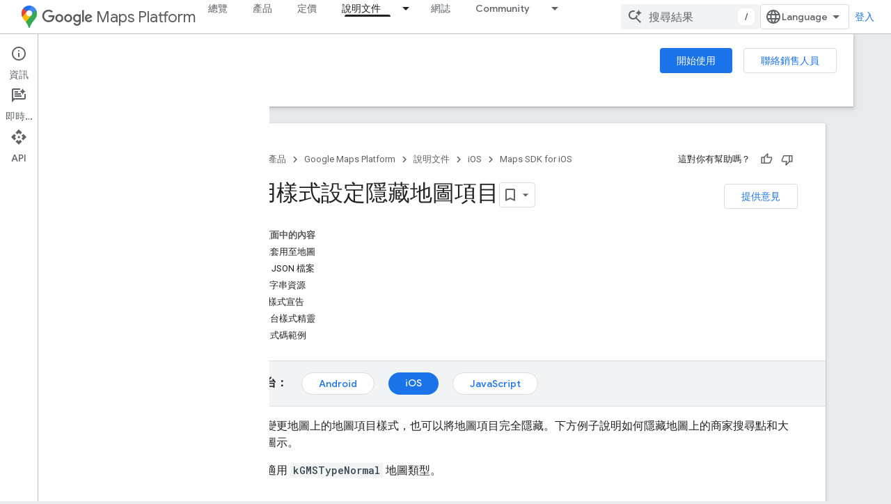

--- FILE ---
content_type: text/html; charset=utf-8
request_url: https://developers.google.com/maps/documentation/ios-sdk/hiding-features?hl=zh-tw
body_size: 37018
content:









<!doctype html>
<html 
      lang="zh-TW-x-mtfrom-en"
      dir="ltr">
  <head>
    <meta name="google-signin-client-id" content="721724668570-nbkv1cfusk7kk4eni4pjvepaus73b13t.apps.googleusercontent.com"><meta name="google-signin-scope"
          content="profile email https://www.googleapis.com/auth/developerprofiles https://www.googleapis.com/auth/developerprofiles.award https://www.googleapis.com/auth/devprofiles.full_control.firstparty"><meta property="og:site_name" content="Google for Developers">
    <meta property="og:type" content="website"><meta name="theme-color" content="#fff"><meta charset="utf-8">
    <meta content="IE=Edge" http-equiv="X-UA-Compatible">
    <meta name="viewport" content="width=device-width, initial-scale=1">
    

    <link rel="manifest" href="/_pwa/developers/manifest.json"
          crossorigin="use-credentials">
    <link rel="preconnect" href="//www.gstatic.com" crossorigin>
    <link rel="preconnect" href="//fonts.gstatic.com" crossorigin>
    <link rel="preconnect" href="//fonts.googleapis.com" crossorigin>
    <link rel="preconnect" href="//apis.google.com" crossorigin>
    <link rel="preconnect" href="//www.google-analytics.com" crossorigin><link rel="stylesheet" href="//fonts.googleapis.com/css?family=Google+Sans:400,500|Roboto:400,400italic,500,500italic,700,700italic|Roboto+Mono:400,500,700&display=swap">
      <link rel="stylesheet"
            href="//fonts.googleapis.com/css2?family=Material+Icons&family=Material+Symbols+Outlined&display=block"><link rel="stylesheet" href="https://www.gstatic.com/devrel-devsite/prod/v5f5028bd8220352863507a1bacc6e2ea79a725fdb2dd736f205c6da16a3d00d1/developers/css/app.css">
      <link rel="shortcut icon" href="https://www.gstatic.com/devrel-devsite/prod/v5f5028bd8220352863507a1bacc6e2ea79a725fdb2dd736f205c6da16a3d00d1/developers/images/favicon-new.png">
    <link rel="apple-touch-icon" href="https://www.gstatic.com/devrel-devsite/prod/v5f5028bd8220352863507a1bacc6e2ea79a725fdb2dd736f205c6da16a3d00d1/developers/images/touchicon-180-new.png"><link rel="canonical" href="https://developers.google.com/maps/documentation/ios-sdk/hiding-features?hl=zh-tw"><link rel="search" type="application/opensearchdescription+xml"
            title="Google for Developers" href="https://developers.google.com/s/opensearch.xml?hl=zh-tw">
      <link rel="alternate" hreflang="en"
          href="https://developers.google.com/maps/documentation/ios-sdk/hiding-features" /><link rel="alternate" hreflang="x-default" href="https://developers.google.com/maps/documentation/ios-sdk/hiding-features" /><link rel="alternate" hreflang="ar"
          href="https://developers.google.com/maps/documentation/ios-sdk/hiding-features?hl=ar" /><link rel="alternate" hreflang="bn"
          href="https://developers.google.com/maps/documentation/ios-sdk/hiding-features?hl=bn" /><link rel="alternate" hreflang="zh-Hans"
          href="https://developers.google.com/maps/documentation/ios-sdk/hiding-features?hl=zh-cn" /><link rel="alternate" hreflang="zh-Hant"
          href="https://developers.google.com/maps/documentation/ios-sdk/hiding-features?hl=zh-tw" /><link rel="alternate" hreflang="fa"
          href="https://developers.google.com/maps/documentation/ios-sdk/hiding-features?hl=fa" /><link rel="alternate" hreflang="fr"
          href="https://developers.google.com/maps/documentation/ios-sdk/hiding-features?hl=fr" /><link rel="alternate" hreflang="de"
          href="https://developers.google.com/maps/documentation/ios-sdk/hiding-features?hl=de" /><link rel="alternate" hreflang="he"
          href="https://developers.google.com/maps/documentation/ios-sdk/hiding-features?hl=he" /><link rel="alternate" hreflang="hi"
          href="https://developers.google.com/maps/documentation/ios-sdk/hiding-features?hl=hi" /><link rel="alternate" hreflang="id"
          href="https://developers.google.com/maps/documentation/ios-sdk/hiding-features?hl=id" /><link rel="alternate" hreflang="it"
          href="https://developers.google.com/maps/documentation/ios-sdk/hiding-features?hl=it" /><link rel="alternate" hreflang="ja"
          href="https://developers.google.com/maps/documentation/ios-sdk/hiding-features?hl=ja" /><link rel="alternate" hreflang="ko"
          href="https://developers.google.com/maps/documentation/ios-sdk/hiding-features?hl=ko" /><link rel="alternate" hreflang="pl"
          href="https://developers.google.com/maps/documentation/ios-sdk/hiding-features?hl=pl" /><link rel="alternate" hreflang="pt-BR"
          href="https://developers.google.com/maps/documentation/ios-sdk/hiding-features?hl=pt-br" /><link rel="alternate" hreflang="ru"
          href="https://developers.google.com/maps/documentation/ios-sdk/hiding-features?hl=ru" /><link rel="alternate" hreflang="es-419"
          href="https://developers.google.com/maps/documentation/ios-sdk/hiding-features?hl=es-419" /><link rel="alternate" hreflang="th"
          href="https://developers.google.com/maps/documentation/ios-sdk/hiding-features?hl=th" /><link rel="alternate" hreflang="tr"
          href="https://developers.google.com/maps/documentation/ios-sdk/hiding-features?hl=tr" /><link rel="alternate" hreflang="vi"
          href="https://developers.google.com/maps/documentation/ios-sdk/hiding-features?hl=vi" /><title>使用樣式設定隱藏地圖項目 &nbsp;|&nbsp; Maps SDK for iOS &nbsp;|&nbsp; Google for Developers</title>

<meta property="og:title" content="使用樣式設定隱藏地圖項目 &nbsp;|&nbsp; Maps SDK for iOS &nbsp;|&nbsp; Google for Developers"><meta property="og:url" content="https://developers.google.com/maps/documentation/ios-sdk/hiding-features?hl=zh-tw"><meta property="og:image" content="https://developers.google.com/static/maps/images/google-maps-platform-1200x675.png?hl=zh-tw">
  <meta property="og:image:width" content="1200">
  <meta property="og:image:height" content="675"><meta property="og:locale" content="zh_tw"><meta name="twitter:card" content="summary_large_image"><meta name="twitter:site" content="@GMapsPlatform"><script type="application/ld+json">
  {
    "@context": "https://schema.org",
    "@type": "Article",
    
    "headline": "使用樣式設定隱藏地圖項目"
  }
</script><script type="application/ld+json">
  {
    "@context": "https://schema.org",
    "@type": "BreadcrumbList",
    "itemListElement": [{
      "@type": "ListItem",
      "position": 1,
      "name": "Google Maps Platform",
      "item": "https://developers.google.com/maps"
    },{
      "@type": "ListItem",
      "position": 2,
      "name": "iOS",
      "item": "https://developers.google.com/maps/ios"
    },{
      "@type": "ListItem",
      "position": 3,
      "name": "Maps SDK for iOS",
      "item": "https://developers.google.com/maps/documentation/ios-sdk"
    },{
      "@type": "ListItem",
      "position": 4,
      "name": "使用樣式設定隱藏地圖項目",
      "item": "https://developers.google.com/maps/documentation/ios-sdk/hiding-features"
    }]
  }
  </script><link rel="alternate machine-translated-from" hreflang="en"
        href="https://developers.google.com/maps/documentation/ios-sdk/hiding-features?hl=en">
  

  

  


    
      <link rel="stylesheet" href="/extras.css"></head>
  <body class="color-scheme--light"
        template="page"
        theme="white"
        type="article"
        
        
        
        layout="docs"
        
        
        
        
        
          
            concierge='closed'
          
        
        display-toc
        pending>
  
    <devsite-progress type="indeterminate" id="app-progress"></devsite-progress>
  
  
    <a href="#main-content" class="skip-link button">
      
      跳至主要內容
    </a>
    <section class="devsite-wrapper">
      <devsite-cookie-notification-bar></devsite-cookie-notification-bar><devsite-header role="banner">
  
    





















<div class="devsite-header--inner" data-nosnippet>
  <div class="devsite-top-logo-row-wrapper-wrapper">
    <div class="devsite-top-logo-row-wrapper">
      <div class="devsite-top-logo-row">
        <button type="button" id="devsite-hamburger-menu"
          class="devsite-header-icon-button button-flat material-icons gc-analytics-event"
          data-category="Site-Wide Custom Events"
          data-label="Navigation menu button"
          visually-hidden
          aria-label="開啟選單">
        </button>
        
<div class="devsite-product-name-wrapper">

  
    
  
  <a href="https://developers.google.com/maps?hl=zh-tw">
    
  <div class="devsite-product-logo-container"
       
       
       
    size="medium"
  >
  
    <picture>
      
      <img class="devsite-product-logo"
           alt="Google Maps Platform"
           src="https://developers.google.com/static/maps/images/maps-icon.svg?hl=zh-tw"
           srcset=" /static/maps/images/maps-icon.svg"
           sizes="64px"
           loading="lazy"
           >
    </picture>
  
  </div>
  
  </a>
  

  



  
  
  <span class="devsite-product-name">
    <ul class="devsite-breadcrumb-list"
  >
  
  <li class="devsite-breadcrumb-item
             devsite-has-google-wordmark">
    
    
    
      
      
        
  <a href="https://developers.google.com/maps?hl=zh-tw"
      
        class="devsite-breadcrumb-link gc-analytics-event"
      
        data-category="Site-Wide Custom Events"
      
        data-label="Upper Header"
      
        data-value="1"
      
        track-type="globalNav"
      
        track-name="breadcrumb"
      
        track-metadata-position="1"
      
        track-metadata-eventdetail="Google Maps Platform"
      
    >
    
          <svg class="devsite-google-wordmark"
       xmlns="http://www.w3.org/2000/svg"
       viewBox="0 0 148 48">
    <title>Google</title>
    <path class="devsite-google-wordmark-svg-path" d="M19.58,37.65c-9.87,0-18.17-8.04-18.17-17.91c0-9.87,8.3-17.91,18.17-17.91c5.46,0,9.35,2.14,12.27,4.94l-3.45,3.45c-2.1-1.97-4.93-3.49-8.82-3.49c-7.21,0-12.84,5.81-12.84,13.02c0,7.21,5.64,13.02,12.84,13.02c4.67,0,7.34-1.88,9.04-3.58c1.4-1.4,2.32-3.41,2.66-6.16H19.58v-4.89h16.47c0.18,0.87,0.26,1.92,0.26,3.06c0,3.67-1.01,8.21-4.24,11.44C28.93,35.9,24.91,37.65,19.58,37.65z M61.78,26.12c0,6.64-5.1,11.53-11.36,11.53s-11.36-4.89-11.36-11.53c0-6.68,5.1-11.53,11.36-11.53S61.78,19.43,61.78,26.12z M56.8,26.12c0-4.15-2.96-6.99-6.39-6.99c-3.43,0-6.39,2.84-6.39,6.99c0,4.11,2.96,6.99,6.39,6.99C53.84,33.11,56.8,30.22,56.8,26.12z M87.25,26.12c0,6.64-5.1,11.53-11.36,11.53c-6.26,0-11.36-4.89-11.36-11.53c0-6.68,5.1-11.53,11.36-11.53C82.15,14.59,87.25,19.43,87.25,26.12zM82.28,26.12c0-4.15-2.96-6.99-6.39-6.99c-3.43,0-6.39,2.84-6.39,6.99c0,4.11,2.96,6.99,6.39,6.99C79.32,33.11,82.28,30.22,82.28,26.12z M112.09,15.29v20.7c0,8.52-5.02,12.01-10.96,12.01c-5.59,0-8.95-3.76-10.22-6.81l4.41-1.83c0.79,1.88,2.71,4.1,5.81,4.1c3.8,0,6.16-2.36,6.16-6.77v-1.66h-0.18c-1.14,1.4-3.32,2.62-6.07,2.62c-5.76,0-11.05-5.02-11.05-11.49c0-6.51,5.28-11.57,11.05-11.57c2.75,0,4.93,1.22,6.07,2.58h0.18v-1.88H112.09z M107.64,26.16c0-4.06-2.71-7.03-6.16-7.03c-3.49,0-6.42,2.97-6.42,7.03c0,4.02,2.93,6.94,6.42,6.94C104.93,33.11,107.64,30.18,107.64,26.16z M120.97,3.06v33.89h-5.07V3.06H120.97z M140.89,29.92l3.93,2.62c-1.27,1.88-4.32,5.11-9.61,5.11c-6.55,0-11.28-5.07-11.28-11.53c0-6.86,4.77-11.53,10.71-11.53c5.98,0,8.91,4.76,9.87,7.34l0.52,1.31l-15.42,6.38c1.18,2.31,3.01,3.49,5.59,3.49C137.79,33.11,139.58,31.84,140.89,29.92zM128.79,25.77l10.31-4.28c-0.57-1.44-2.27-2.45-4.28-2.45C132.24,19.04,128.66,21.31,128.79,25.77z"/>
  </svg>Maps Platform
        
  </a>
  
      
    
  </li>
  
</ul>
  </span>

</div>
        <div class="devsite-top-logo-row-middle">
          <div class="devsite-header-upper-tabs">
            
              
              
  <devsite-tabs class="upper-tabs">

    <nav class="devsite-tabs-wrapper" aria-label="上層分頁">
      
        
          <tab  >
            
    <a href="https://mapsplatform.google.com/?hl=zh-tw"
    class="devsite-tabs-content gc-analytics-event "
      track-metadata-eventdetail="https://mapsplatform.google.com/?hl=zh-tw"
    
       track-type="nav"
       track-metadata-position="nav - 總覽"
       track-metadata-module="primary nav"
       
       
         
           data-category="home"
         
           data-label="navTopMenu"
         
           track-name="總覽"
         
           data-action="tabClick"
         
       >
    總覽
  
    </a>
    
  
          </tab>
        
      
        
          <tab  >
            
    <a href="https://mapsplatform.google.com/maps-products/?hl=zh-tw"
    class="devsite-tabs-content gc-analytics-event "
      track-metadata-eventdetail="https://mapsplatform.google.com/maps-products/?hl=zh-tw"
    
       track-type="nav"
       track-metadata-position="nav - 產品"
       track-metadata-module="primary nav"
       
       
         
           data-category="products"
         
           data-label="navTopMenu"
         
           track-name="產品"
         
           data-action="tabClick"
         
       >
    產品
  
    </a>
    
  
          </tab>
        
      
        
          <tab  >
            
    <a href="https://mapsplatform.google.com/pricing/?hl=zh-tw"
    class="devsite-tabs-content gc-analytics-event "
      track-metadata-eventdetail="https://mapsplatform.google.com/pricing/?hl=zh-tw"
    
       track-type="nav"
       track-metadata-position="nav - 定價"
       track-metadata-module="primary nav"
       
       
         
           data-category="pricing"
         
           data-label="navTopMenu"
         
           track-name="定價"
         
           data-action="tabClick"
         
       >
    定價
  
    </a>
    
  
          </tab>
        
      
        
          <tab class="devsite-dropdown
    devsite-dropdown-full
    devsite-active
    
    ">
  
    <a href="https://developers.google.com/maps/documentation?hl=zh-tw"
    class="devsite-tabs-content gc-analytics-event "
      track-metadata-eventdetail="https://developers.google.com/maps/documentation?hl=zh-tw"
    
       track-type="nav"
       track-metadata-position="nav - 說明文件"
       track-metadata-module="primary nav"
       aria-label="說明文件, selected" 
       
         
           data-category="documentation"
         
           data-label="navTopMenu"
         
           track-name="說明文件"
         
           data-action="tabClick"
         
       >
    說明文件
  
    </a>
    
      <button
         aria-haspopup="menu"
         aria-expanded="false"
         aria-label="以下項目的下拉式選單： 說明文件"
         track-type="nav"
         track-metadata-eventdetail="https://developers.google.com/maps/documentation?hl=zh-tw"
         track-metadata-position="nav - 說明文件"
         track-metadata-module="primary nav"
         
          
            data-category="documentation"
          
            data-label="navTopMenu"
          
            track-name="說明文件"
          
            data-action="tabClick"
          
        
         class="devsite-tabs-dropdown-toggle devsite-icon devsite-icon-arrow-drop-down"></button>
    
  
  <div class="devsite-tabs-dropdown" role="menu" aria-label="submenu" hidden>
    
    <div class="devsite-tabs-dropdown-content">
      
        <div class="devsite-tabs-dropdown-column
                    ">
          
            <ul class="devsite-tabs-dropdown-section
                       ">
              
                <li class="devsite-nav-title" role="heading" tooltip>開始使用</li>
              
              
              
                <li class="devsite-nav-item">
                  <a href="https://developers.google.com/maps/get-started?hl=zh-tw"
                    
                     track-type="nav"
                     track-metadata-eventdetail="https://developers.google.com/maps/get-started?hl=zh-tw"
                     track-metadata-position="nav - 說明文件"
                     track-metadata-module="tertiary nav"
                     
                       track-metadata-module_headline="開始使用"
                     
                     tooltip
                  >
                    
                    <div class="devsite-nav-item-title">
                      開始使用 Google 地圖平台
                    </div>
                    
                  </a>
                </li>
              
                <li class="devsite-nav-item">
                  <a href="https://developers.google.com/maps/documentation/capabilities-explorer?hl=zh-tw"
                    
                     track-type="nav"
                     track-metadata-eventdetail="https://developers.google.com/maps/documentation/capabilities-explorer?hl=zh-tw"
                     track-metadata-position="nav - 說明文件"
                     track-metadata-module="tertiary nav"
                     
                       track-metadata-module_headline="開始使用"
                     
                     tooltip
                  >
                    
                    <div class="devsite-nav-item-title">
                      功能探索工具
                    </div>
                    
                  </a>
                </li>
              
                <li class="devsite-nav-item">
                  <a href="https://developers.google.com/maps/billing-and-pricing?hl=zh-tw"
                    
                      class="gc-analytics-event"
                    
                     track-type="nav"
                     track-metadata-eventdetail="https://developers.google.com/maps/billing-and-pricing?hl=zh-tw"
                     track-metadata-position="nav - 說明文件"
                     track-metadata-module="tertiary nav"
                     
                       track-metadata-module_headline="開始使用"
                     
                     tooltip
                  
                    
                     data-category="pricing"
                    
                     data-label="documentationMenu"
                    
                     data-action="tabClick"
                    
                  >
                    
                    <div class="devsite-nav-item-title">
                      價格與帳單
                    </div>
                    
                  </a>
                </li>
              
                <li class="devsite-nav-item">
                  <a href="https://mapsplatform.google.com/resources/trust-center?hl=zh-tw"
                    
                     track-type="nav"
                     track-metadata-eventdetail="https://mapsplatform.google.com/resources/trust-center?hl=zh-tw"
                     track-metadata-position="nav - 說明文件"
                     track-metadata-module="tertiary nav"
                     
                       track-metadata-module_headline="開始使用"
                     
                     tooltip
                  >
                    
                    <div class="devsite-nav-item-title">
                      資訊安全與法規遵循
                    </div>
                    
                  </a>
                </li>
              
                <li class="devsite-nav-item">
                  <a href="https://developers.google.com/maps/billing-and-pricing/reporting-and-monitoring?hl=zh-tw"
                    
                     track-type="nav"
                     track-metadata-eventdetail="https://developers.google.com/maps/billing-and-pricing/reporting-and-monitoring?hl=zh-tw"
                     track-metadata-position="nav - 說明文件"
                     track-metadata-module="tertiary nav"
                     
                       track-metadata-module_headline="開始使用"
                     
                     tooltip
                  >
                    
                    <div class="devsite-nav-item-title">
                      報表與監控
                    </div>
                    
                  </a>
                </li>
              
                <li class="devsite-nav-item">
                  <a href="https://developers.google.com/maps/faq?hl=zh-tw"
                    
                     track-type="nav"
                     track-metadata-eventdetail="https://developers.google.com/maps/faq?hl=zh-tw"
                     track-metadata-position="nav - 說明文件"
                     track-metadata-module="tertiary nav"
                     
                       track-metadata-module_headline="開始使用"
                     
                     tooltip
                  >
                    
                    <div class="devsite-nav-item-title">
                      常見問題
                    </div>
                    
                  </a>
                </li>
              
                <li class="devsite-nav-item">
                  <a href="https://developers.google.com/maps/support?hl=zh-tw"
                    
                     track-type="nav"
                     track-metadata-eventdetail="https://developers.google.com/maps/support?hl=zh-tw"
                     track-metadata-position="nav - 說明文件"
                     track-metadata-module="tertiary nav"
                     
                       track-metadata-module_headline="開始使用"
                     
                     tooltip
                  >
                    
                    <div class="devsite-nav-item-title">
                      支援與資源
                    </div>
                    
                  </a>
                </li>
              
                <li class="devsite-nav-item">
                  <a href="https://developers.google.com/maps/support/care?hl=zh-tw"
                    
                     track-type="nav"
                     track-metadata-eventdetail="https://developers.google.com/maps/support/care?hl=zh-tw"
                     track-metadata-position="nav - 說明文件"
                     track-metadata-module="tertiary nav"
                     
                       track-metadata-module_headline="開始使用"
                     
                     tooltip
                  >
                    
                    <div class="devsite-nav-item-title">
                      客戶服務
                    </div>
                    
                  </a>
                </li>
              
                <li class="devsite-nav-item">
                  <a href="https://developers.google.com/maps/incident-management?hl=zh-tw"
                    
                     track-type="nav"
                     track-metadata-eventdetail="https://developers.google.com/maps/incident-management?hl=zh-tw"
                     track-metadata-position="nav - 說明文件"
                     track-metadata-module="tertiary nav"
                     
                       track-metadata-module_headline="開始使用"
                     
                     tooltip
                  >
                    
                    <div class="devsite-nav-item-title">
                      事件管理
                    </div>
                    
                  </a>
                </li>
              
            </ul>
          
        </div>
      
        <div class="devsite-tabs-dropdown-column
                    ">
          
            <ul class="devsite-tabs-dropdown-section
                       ">
              
                <li class="devsite-nav-title" role="heading" tooltip>地圖介面集</li>
              
              
              
                <li class="devsite-nav-item">
                  <a href="https://developers.google.com/maps/documentation/javascript?hl=zh-tw"
                    
                     track-type="nav"
                     track-metadata-eventdetail="https://developers.google.com/maps/documentation/javascript?hl=zh-tw"
                     track-metadata-position="nav - 說明文件"
                     track-metadata-module="tertiary nav"
                     
                       track-metadata-module_headline="地圖介面集"
                     
                     tooltip
                  >
                    
                    <div class="devsite-nav-item-title">
                      Maps JavaScript API
                    </div>
                    
                  </a>
                </li>
              
                <li class="devsite-nav-item">
                  <a href="https://developers.google.com/maps/documentation/android-sdk?hl=zh-tw"
                    
                     track-type="nav"
                     track-metadata-eventdetail="https://developers.google.com/maps/documentation/android-sdk?hl=zh-tw"
                     track-metadata-position="nav - 說明文件"
                     track-metadata-module="tertiary nav"
                     
                       track-metadata-module_headline="地圖介面集"
                     
                     tooltip
                  >
                    
                    <div class="devsite-nav-item-title">
                      Maps SDK for Android
                    </div>
                    
                  </a>
                </li>
              
                <li class="devsite-nav-item">
                  <a href="https://developers.google.com/maps/documentation/ios-sdk?hl=zh-tw"
                    
                     track-type="nav"
                     track-metadata-eventdetail="https://developers.google.com/maps/documentation/ios-sdk?hl=zh-tw"
                     track-metadata-position="nav - 說明文件"
                     track-metadata-module="tertiary nav"
                     
                       track-metadata-module_headline="地圖介面集"
                     
                     tooltip
                  >
                    
                    <div class="devsite-nav-item-title">
                      Maps SDK for iOS
                    </div>
                    
                  </a>
                </li>
              
                <li class="devsite-nav-item">
                  <a href="https://developers.google.com/maps/flutter-package/overview?hl=zh-tw"
                    
                     track-type="nav"
                     track-metadata-eventdetail="https://developers.google.com/maps/flutter-package/overview?hl=zh-tw"
                     track-metadata-position="nav - 說明文件"
                     track-metadata-module="tertiary nav"
                     
                       track-metadata-module_headline="地圖介面集"
                     
                     tooltip
                  >
                    
                    <div class="devsite-nav-item-title">
                      Google Maps for Flutter
                    </div>
                    
                  </a>
                </li>
              
                <li class="devsite-nav-item">
                  <a href="https://developers.google.com/maps/documentation/embed?hl=zh-tw"
                    
                     track-type="nav"
                     track-metadata-eventdetail="https://developers.google.com/maps/documentation/embed?hl=zh-tw"
                     track-metadata-position="nav - 說明文件"
                     track-metadata-module="tertiary nav"
                     
                       track-metadata-module_headline="地圖介面集"
                     
                     tooltip
                  >
                    
                    <div class="devsite-nav-item-title">
                      Maps Embed API
                    </div>
                    
                  </a>
                </li>
              
                <li class="devsite-nav-item">
                  <a href="https://developers.google.com/maps/documentation/maps-static?hl=zh-tw"
                    
                     track-type="nav"
                     track-metadata-eventdetail="https://developers.google.com/maps/documentation/maps-static?hl=zh-tw"
                     track-metadata-position="nav - 說明文件"
                     track-metadata-module="tertiary nav"
                     
                       track-metadata-module_headline="地圖介面集"
                     
                     tooltip
                  >
                    
                    <div class="devsite-nav-item-title">
                      Maps Static API
                    </div>
                    
                  </a>
                </li>
              
                <li class="devsite-nav-item">
                  <a href="https://developers.google.com/maps/documentation/street-view-insights?hl=zh-tw"
                    
                     track-type="nav"
                     track-metadata-eventdetail="https://developers.google.com/maps/documentation/street-view-insights?hl=zh-tw"
                     track-metadata-position="nav - 說明文件"
                     track-metadata-module="tertiary nav"
                     
                       track-metadata-module_headline="地圖介面集"
                     
                     tooltip
                  >
                    
                    <div class="devsite-nav-item-title">
                      街景服務洞察
                    </div>
                    
                  </a>
                </li>
              
                <li class="devsite-nav-item">
                  <a href="https://developers.google.com/maps/documentation/streetview?hl=zh-tw"
                    
                     track-type="nav"
                     track-metadata-eventdetail="https://developers.google.com/maps/documentation/streetview?hl=zh-tw"
                     track-metadata-position="nav - 說明文件"
                     track-metadata-module="tertiary nav"
                     
                       track-metadata-module_headline="地圖介面集"
                     
                     tooltip
                  >
                    
                    <div class="devsite-nav-item-title">
                      Street View Static API
                    </div>
                    
                  </a>
                </li>
              
                <li class="devsite-nav-item">
                  <a href="https://developers.google.com/maps/documentation/urls?hl=zh-tw"
                    
                     track-type="nav"
                     track-metadata-eventdetail="https://developers.google.com/maps/documentation/urls?hl=zh-tw"
                     track-metadata-position="nav - 說明文件"
                     track-metadata-module="tertiary nav"
                     
                       track-metadata-module_headline="地圖介面集"
                     
                     tooltip
                  >
                    
                    <div class="devsite-nav-item-title">
                      地圖網址
                    </div>
                    
                  </a>
                </li>
              
                <li class="devsite-nav-item">
                  <a href="https://developers.google.com/maps/documentation/aerial-view?hl=zh-tw"
                    
                     track-type="nav"
                     track-metadata-eventdetail="https://developers.google.com/maps/documentation/aerial-view?hl=zh-tw"
                     track-metadata-position="nav - 說明文件"
                     track-metadata-module="tertiary nav"
                     
                       track-metadata-module_headline="地圖介面集"
                     
                     tooltip
                  >
                    
                    <div class="devsite-nav-item-title">
                      Aerial View API
                    </div>
                    
                  </a>
                </li>
              
                <li class="devsite-nav-item">
                  <a href="https://developers.google.com/maps/documentation/elevation?hl=zh-tw"
                    
                     track-type="nav"
                     track-metadata-eventdetail="https://developers.google.com/maps/documentation/elevation?hl=zh-tw"
                     track-metadata-position="nav - 說明文件"
                     track-metadata-module="tertiary nav"
                     
                       track-metadata-module_headline="地圖介面集"
                     
                     tooltip
                  >
                    
                    <div class="devsite-nav-item-title">
                      Elevation API
                    </div>
                    
                  </a>
                </li>
              
                <li class="devsite-nav-item">
                  <a href="https://developers.google.com/maps/documentation/tile?hl=zh-tw"
                    
                     track-type="nav"
                     track-metadata-eventdetail="https://developers.google.com/maps/documentation/tile?hl=zh-tw"
                     track-metadata-position="nav - 說明文件"
                     track-metadata-module="tertiary nav"
                     
                       track-metadata-module_headline="地圖介面集"
                     
                     tooltip
                  >
                    
                    <div class="devsite-nav-item-title">
                      Map Tiles API
                    </div>
                    
                  </a>
                </li>
              
                <li class="devsite-nav-item">
                  <a href="https://developers.google.com/maps/documentation/datasets?hl=zh-tw"
                    
                     track-type="nav"
                     track-metadata-eventdetail="https://developers.google.com/maps/documentation/datasets?hl=zh-tw"
                     track-metadata-position="nav - 說明文件"
                     track-metadata-module="tertiary nav"
                     
                       track-metadata-module_headline="地圖介面集"
                     
                     tooltip
                  >
                    
                    <div class="devsite-nav-item-title">
                      Maps Datasets API
                    </div>
                    
                  </a>
                </li>
              
                <li class="devsite-nav-item">
                  <a href="https://developers.google.com/maps/documentation/web-components?hl=zh-tw"
                    
                     track-type="nav"
                     track-metadata-eventdetail="https://developers.google.com/maps/documentation/web-components?hl=zh-tw"
                     track-metadata-position="nav - 說明文件"
                     track-metadata-module="tertiary nav"
                     
                       track-metadata-module_headline="地圖介面集"
                     
                     tooltip
                  >
                    
                    <div class="devsite-nav-item-title">
                      網頁元件
                    </div>
                    
                  </a>
                </li>
              
            </ul>
          
        </div>
      
        <div class="devsite-tabs-dropdown-column
                    ">
          
            <ul class="devsite-tabs-dropdown-section
                       ">
              
                <li class="devsite-nav-title" role="heading" tooltip>路徑介面集</li>
              
              
              
                <li class="devsite-nav-item">
                  <a href="https://developers.google.com/maps/documentation/routes?hl=zh-tw"
                    
                     track-type="nav"
                     track-metadata-eventdetail="https://developers.google.com/maps/documentation/routes?hl=zh-tw"
                     track-metadata-position="nav - 說明文件"
                     track-metadata-module="tertiary nav"
                     
                       track-metadata-module_headline="路徑介面集"
                     
                     tooltip
                  >
                    
                    <div class="devsite-nav-item-title">
                      Routes API
                    </div>
                    
                  </a>
                </li>
              
                <li class="devsite-nav-item">
                  <a href="https://developers.google.com/maps/documentation/navigation/android-sdk?hl=zh-tw"
                    
                     track-type="nav"
                     track-metadata-eventdetail="https://developers.google.com/maps/documentation/navigation/android-sdk?hl=zh-tw"
                     track-metadata-position="nav - 說明文件"
                     track-metadata-module="tertiary nav"
                     
                       track-metadata-module_headline="路徑介面集"
                     
                     tooltip
                  >
                    
                    <div class="devsite-nav-item-title">
                      Navigation SDK for Android
                    </div>
                    
                  </a>
                </li>
              
                <li class="devsite-nav-item">
                  <a href="https://developers.google.com/maps/documentation/navigation/ios-sdk?hl=zh-tw"
                    
                     track-type="nav"
                     track-metadata-eventdetail="https://developers.google.com/maps/documentation/navigation/ios-sdk?hl=zh-tw"
                     track-metadata-position="nav - 說明文件"
                     track-metadata-module="tertiary nav"
                     
                       track-metadata-module_headline="路徑介面集"
                     
                     tooltip
                  >
                    
                    <div class="devsite-nav-item-title">
                      Navigation SDK for iOS
                    </div>
                    
                  </a>
                </li>
              
                <li class="devsite-nav-item">
                  <a href="https://developers.google.com/maps/documentation/cross-platform/navigation?hl=zh-tw"
                    
                     track-type="nav"
                     track-metadata-eventdetail="https://developers.google.com/maps/documentation/cross-platform/navigation?hl=zh-tw"
                     track-metadata-position="nav - 說明文件"
                     track-metadata-module="tertiary nav"
                     
                       track-metadata-module_headline="路徑介面集"
                     
                     tooltip
                  >
                    
                    <div class="devsite-nav-item-title">
                      Flutter 導覽
                    </div>
                    
                  </a>
                </li>
              
                <li class="devsite-nav-item">
                  <a href="https://developers.google.com/maps/documentation/cross-platform/navigation?hl=zh-tw"
                    
                     track-type="nav"
                     track-metadata-eventdetail="https://developers.google.com/maps/documentation/cross-platform/navigation?hl=zh-tw"
                     track-metadata-position="nav - 說明文件"
                     track-metadata-module="tertiary nav"
                     
                       track-metadata-module_headline="路徑介面集"
                     
                     tooltip
                  >
                    
                    <div class="devsite-nav-item-title">
                      React Native 導覽
                    </div>
                    
                  </a>
                </li>
              
                <li class="devsite-nav-item">
                  <a href="https://developers.google.com/maps/documentation/roads?hl=zh-tw"
                    
                     track-type="nav"
                     track-metadata-eventdetail="https://developers.google.com/maps/documentation/roads?hl=zh-tw"
                     track-metadata-position="nav - 說明文件"
                     track-metadata-module="tertiary nav"
                     
                       track-metadata-module_headline="路徑介面集"
                     
                     tooltip
                  >
                    
                    <div class="devsite-nav-item-title">
                      Roads API
                    </div>
                    
                  </a>
                </li>
              
                <li class="devsite-nav-item">
                  <a href="https://developers.google.com/maps/documentation/route-optimization?hl=zh-tw"
                    
                     track-type="nav"
                     track-metadata-eventdetail="https://developers.google.com/maps/documentation/route-optimization?hl=zh-tw"
                     track-metadata-position="nav - 說明文件"
                     track-metadata-module="tertiary nav"
                     
                       track-metadata-module_headline="路徑介面集"
                     
                     tooltip
                  >
                    
                    <div class="devsite-nav-item-title">
                      Route Optimization API
                    </div>
                    
                  </a>
                </li>
              
            </ul>
          
            <ul class="devsite-tabs-dropdown-section
                       ">
              
                <li class="devsite-nav-title" role="heading" tooltip>Analytics</li>
              
              
              
                <li class="devsite-nav-item">
                  <a href="https://developers.google.com/maps/documentation/earth?hl=zh-tw"
                    
                     track-type="nav"
                     track-metadata-eventdetail="https://developers.google.com/maps/documentation/earth?hl=zh-tw"
                     track-metadata-position="nav - 說明文件"
                     track-metadata-module="tertiary nav"
                     
                       track-metadata-module_headline="路徑介面集"
                     
                     tooltip
                  >
                    
                    <div class="devsite-nav-item-title">
                      Google 地球
                    </div>
                    
                  </a>
                </li>
              
                <li class="devsite-nav-item">
                  <a href="https://developers.google.com/maps/documentation/placesinsights?hl=zh-tw"
                    
                     track-type="nav"
                     track-metadata-eventdetail="https://developers.google.com/maps/documentation/placesinsights?hl=zh-tw"
                     track-metadata-position="nav - 說明文件"
                     track-metadata-module="tertiary nav"
                     
                       track-metadata-module_headline="路徑介面集"
                     
                     tooltip
                  >
                    
                    <div class="devsite-nav-item-title">
                      Places Insights
                    </div>
                    
                  </a>
                </li>
              
                <li class="devsite-nav-item">
                  <a href="https://developers.google.com/maps/documentation/imagery-insights?hl=zh-tw"
                    
                     track-type="nav"
                     track-metadata-eventdetail="https://developers.google.com/maps/documentation/imagery-insights?hl=zh-tw"
                     track-metadata-position="nav - 說明文件"
                     track-metadata-module="tertiary nav"
                     
                       track-metadata-module_headline="路徑介面集"
                     
                     tooltip
                  >
                    
                    <div class="devsite-nav-item-title">
                      圖像洞察
                    </div>
                    
                  </a>
                </li>
              
                <li class="devsite-nav-item">
                  <a href="https://developers.google.com/maps/documentation/roads-management-insights?hl=zh-tw"
                    
                     track-type="nav"
                     track-metadata-eventdetail="https://developers.google.com/maps/documentation/roads-management-insights?hl=zh-tw"
                     track-metadata-position="nav - 說明文件"
                     track-metadata-module="tertiary nav"
                     
                       track-metadata-module_headline="路徑介面集"
                     
                     tooltip
                  >
                    
                    <div class="devsite-nav-item-title">
                      Roads Management Insights
                    </div>
                    
                  </a>
                </li>
              
            </ul>
          
        </div>
      
        <div class="devsite-tabs-dropdown-column
                    ">
          
            <ul class="devsite-tabs-dropdown-section
                       ">
              
                <li class="devsite-nav-title" role="heading" tooltip>地點介面集</li>
              
              
              
                <li class="devsite-nav-item">
                  <a href="https://developers.google.com/maps/documentation/places/web-service?hl=zh-tw"
                    
                     track-type="nav"
                     track-metadata-eventdetail="https://developers.google.com/maps/documentation/places/web-service?hl=zh-tw"
                     track-metadata-position="nav - 說明文件"
                     track-metadata-module="tertiary nav"
                     
                       track-metadata-module_headline="地點介面集"
                     
                     tooltip
                  >
                    
                    <div class="devsite-nav-item-title">
                      Places API
                    </div>
                    
                  </a>
                </li>
              
                <li class="devsite-nav-item">
                  <a href="https://developers.google.com/maps/documentation/places/android-sdk?hl=zh-tw"
                    
                     track-type="nav"
                     track-metadata-eventdetail="https://developers.google.com/maps/documentation/places/android-sdk?hl=zh-tw"
                     track-metadata-position="nav - 說明文件"
                     track-metadata-module="tertiary nav"
                     
                       track-metadata-module_headline="地點介面集"
                     
                     tooltip
                  >
                    
                    <div class="devsite-nav-item-title">
                      Places SDK for Android
                    </div>
                    
                  </a>
                </li>
              
                <li class="devsite-nav-item">
                  <a href="https://developers.google.com/maps/documentation/places/ios-sdk?hl=zh-tw"
                    
                     track-type="nav"
                     track-metadata-eventdetail="https://developers.google.com/maps/documentation/places/ios-sdk?hl=zh-tw"
                     track-metadata-position="nav - 說明文件"
                     track-metadata-module="tertiary nav"
                     
                       track-metadata-module_headline="地點介面集"
                     
                     tooltip
                  >
                    
                    <div class="devsite-nav-item-title">
                      Places SDK for iOS
                    </div>
                    
                  </a>
                </li>
              
                <li class="devsite-nav-item">
                  <a href="https://developers.google.com/maps/documentation/javascript/places-js?hl=zh-tw"
                    
                     track-type="nav"
                     track-metadata-eventdetail="https://developers.google.com/maps/documentation/javascript/places-js?hl=zh-tw"
                     track-metadata-position="nav - 說明文件"
                     track-metadata-module="tertiary nav"
                     
                       track-metadata-module_headline="地點介面集"
                     
                     tooltip
                  >
                    
                    <div class="devsite-nav-item-title">
                      Maps JavaScript API 的 Places Library
                    </div>
                    
                  </a>
                </li>
              
                <li class="devsite-nav-item">
                  <a href="https://developers.google.com/maps/documentation/geocoding?hl=zh-tw"
                    
                     track-type="nav"
                     track-metadata-eventdetail="https://developers.google.com/maps/documentation/geocoding?hl=zh-tw"
                     track-metadata-position="nav - 說明文件"
                     track-metadata-module="tertiary nav"
                     
                       track-metadata-module_headline="地點介面集"
                     
                     tooltip
                  >
                    
                    <div class="devsite-nav-item-title">
                      Geocoding API
                    </div>
                    
                  </a>
                </li>
              
                <li class="devsite-nav-item">
                  <a href="https://developers.google.com/maps/documentation/geolocation?hl=zh-tw"
                    
                     track-type="nav"
                     track-metadata-eventdetail="https://developers.google.com/maps/documentation/geolocation?hl=zh-tw"
                     track-metadata-position="nav - 說明文件"
                     track-metadata-module="tertiary nav"
                     
                       track-metadata-module_headline="地點介面集"
                     
                     tooltip
                  >
                    
                    <div class="devsite-nav-item-title">
                      Geolocation API
                    </div>
                    
                  </a>
                </li>
              
                <li class="devsite-nav-item">
                  <a href="https://developers.google.com/maps/documentation/address-validation?hl=zh-tw"
                    
                     track-type="nav"
                     track-metadata-eventdetail="https://developers.google.com/maps/documentation/address-validation?hl=zh-tw"
                     track-metadata-position="nav - 說明文件"
                     track-metadata-module="tertiary nav"
                     
                       track-metadata-module_headline="地點介面集"
                     
                     tooltip
                  >
                    
                    <div class="devsite-nav-item-title">
                      Address Validation API
                    </div>
                    
                  </a>
                </li>
              
                <li class="devsite-nav-item">
                  <a href="https://developers.google.com/maps/documentation/timezone?hl=zh-tw"
                    
                     track-type="nav"
                     track-metadata-eventdetail="https://developers.google.com/maps/documentation/timezone?hl=zh-tw"
                     track-metadata-position="nav - 說明文件"
                     track-metadata-module="tertiary nav"
                     
                       track-metadata-module_headline="地點介面集"
                     
                     tooltip
                  >
                    
                    <div class="devsite-nav-item-title">
                      Time Zone API
                    </div>
                    
                  </a>
                </li>
              
                <li class="devsite-nav-item">
                  <a href="https://developers.google.com/maps/documentation/places-aggregate?hl=zh-tw"
                    
                     track-type="nav"
                     track-metadata-eventdetail="https://developers.google.com/maps/documentation/places-aggregate?hl=zh-tw"
                     track-metadata-position="nav - 說明文件"
                     track-metadata-module="tertiary nav"
                     
                       track-metadata-module_headline="地點介面集"
                     
                     tooltip
                  >
                    
                    <div class="devsite-nav-item-title">
                      Places Aggregate API
                    </div>
                    
                  </a>
                </li>
              
            </ul>
          
            <ul class="devsite-tabs-dropdown-section
                       ">
              
                <li class="devsite-nav-title" role="heading" tooltip>環境</li>
              
              
              
                <li class="devsite-nav-item">
                  <a href="https://developers.google.com/maps/documentation/air-quality?hl=zh-tw"
                    
                     track-type="nav"
                     track-metadata-eventdetail="https://developers.google.com/maps/documentation/air-quality?hl=zh-tw"
                     track-metadata-position="nav - 說明文件"
                     track-metadata-module="tertiary nav"
                     
                       track-metadata-module_headline="地點介面集"
                     
                     tooltip
                  >
                    
                    <div class="devsite-nav-item-title">
                      Air Quality API
                    </div>
                    
                  </a>
                </li>
              
                <li class="devsite-nav-item">
                  <a href="https://developers.google.com/maps/documentation/pollen?hl=zh-tw"
                    
                     track-type="nav"
                     track-metadata-eventdetail="https://developers.google.com/maps/documentation/pollen?hl=zh-tw"
                     track-metadata-position="nav - 說明文件"
                     track-metadata-module="tertiary nav"
                     
                       track-metadata-module_headline="地點介面集"
                     
                     tooltip
                  >
                    
                    <div class="devsite-nav-item-title">
                      Pollen API
                    </div>
                    
                  </a>
                </li>
              
                <li class="devsite-nav-item">
                  <a href="https://developers.google.com/maps/documentation/solar?hl=zh-tw"
                    
                     track-type="nav"
                     track-metadata-eventdetail="https://developers.google.com/maps/documentation/solar?hl=zh-tw"
                     track-metadata-position="nav - 說明文件"
                     track-metadata-module="tertiary nav"
                     
                       track-metadata-module_headline="地點介面集"
                     
                     tooltip
                  >
                    
                    <div class="devsite-nav-item-title">
                      Solar API
                    </div>
                    
                  </a>
                </li>
              
                <li class="devsite-nav-item">
                  <a href="https://developers.google.com/maps/documentation/weather?hl=zh-tw"
                    
                     track-type="nav"
                     track-metadata-eventdetail="https://developers.google.com/maps/documentation/weather?hl=zh-tw"
                     track-metadata-position="nav - 說明文件"
                     track-metadata-module="tertiary nav"
                     
                       track-metadata-module_headline="地點介面集"
                     
                     tooltip
                  >
                    
                    <div class="devsite-nav-item-title">
                      Weather API
                    </div>
                    
                  </a>
                </li>
              
            </ul>
          
        </div>
      
        <div class="devsite-tabs-dropdown-column
                    ">
          
            <ul class="devsite-tabs-dropdown-section
                       ">
              
                <li class="devsite-nav-title" role="heading" tooltip>解決方案</li>
              
              
              
                <li class="devsite-nav-item">
                  <a href="https://developers.google.com/maps/ai/build-with-ai?hl=zh-tw"
                    
                     track-type="nav"
                     track-metadata-eventdetail="https://developers.google.com/maps/ai/build-with-ai?hl=zh-tw"
                     track-metadata-position="nav - 說明文件"
                     track-metadata-module="tertiary nav"
                     
                       track-metadata-module_headline="解決方案"
                     
                     tooltip
                  >
                    
                    <div class="devsite-nav-item-title">
                      Google 地圖建構代理
                    </div>
                    
                  </a>
                </li>
              
                <li class="devsite-nav-item">
                  <a href="https://developers.google.com/maps/solutions?hl=zh-tw"
                    
                     track-type="nav"
                     track-metadata-eventdetail="https://developers.google.com/maps/solutions?hl=zh-tw"
                     track-metadata-position="nav - 說明文件"
                     track-metadata-module="tertiary nav"
                     
                       track-metadata-module_headline="解決方案"
                     
                     tooltip
                  >
                    
                    <div class="devsite-nav-item-title">
                      產業解決方案
                    </div>
                    
                  </a>
                </li>
              
                <li class="devsite-nav-item">
                  <a href="https://developers.google.com/maps/documentation/mobility?hl=zh-tw"
                    
                     track-type="nav"
                     track-metadata-eventdetail="https://developers.google.com/maps/documentation/mobility?hl=zh-tw"
                     track-metadata-position="nav - 說明文件"
                     track-metadata-module="tertiary nav"
                     
                       track-metadata-module_headline="解決方案"
                     
                     tooltip
                  >
                    
                    <div class="devsite-nav-item-title">
                      車用機動力服務
                    </div>
                    
                  </a>
                </li>
              
            </ul>
          
            <ul class="devsite-tabs-dropdown-section
                       ">
              
                <li class="devsite-nav-title" role="heading" tooltip>其他資源</li>
              
              
              
                <li class="devsite-nav-item">
                  <a href="https://developers.google.com/maps/api-security-best-practices?hl=zh-tw"
                    
                     track-type="nav"
                     track-metadata-eventdetail="https://developers.google.com/maps/api-security-best-practices?hl=zh-tw"
                     track-metadata-position="nav - 說明文件"
                     track-metadata-module="tertiary nav"
                     
                       track-metadata-module_headline="解決方案"
                     
                     tooltip
                  >
                    
                    <div class="devsite-nav-item-title">
                      API 安全性最佳做法
                    </div>
                    
                  </a>
                </li>
              
                <li class="devsite-nav-item">
                  <a href="https://developers.google.com/maps/digital-signature?hl=zh-tw"
                    
                     track-type="nav"
                     track-metadata-eventdetail="https://developers.google.com/maps/digital-signature?hl=zh-tw"
                     track-metadata-position="nav - 說明文件"
                     track-metadata-module="tertiary nav"
                     
                       track-metadata-module_headline="解決方案"
                     
                     tooltip
                  >
                    
                    <div class="devsite-nav-item-title">
                      數位簽章指南
                    </div>
                    
                  </a>
                </li>
              
                <li class="devsite-nav-item">
                  <a href="https://developers.google.com/maps/coverage?hl=zh-tw"
                    
                     track-type="nav"
                     track-metadata-eventdetail="https://developers.google.com/maps/coverage?hl=zh-tw"
                     track-metadata-position="nav - 說明文件"
                     track-metadata-module="tertiary nav"
                     
                       track-metadata-module_headline="解決方案"
                     
                     tooltip
                  >
                    
                    <div class="devsite-nav-item-title">
                      地圖涵蓋範圍詳細資料
                    </div>
                    
                  </a>
                </li>
              
                <li class="devsite-nav-item">
                  <a href="https://developers.google.com/maps/optimization-guide?hl=zh-tw"
                    
                     track-type="nav"
                     track-metadata-eventdetail="https://developers.google.com/maps/optimization-guide?hl=zh-tw"
                     track-metadata-position="nav - 說明文件"
                     track-metadata-module="tertiary nav"
                     
                       track-metadata-module_headline="解決方案"
                     
                     tooltip
                  >
                    
                    <div class="devsite-nav-item-title">
                      最佳化指南
                    </div>
                    
                  </a>
                </li>
              
                <li class="devsite-nav-item">
                  <a href="https://developers.google.com/maps/software-support?hl=zh-tw"
                    
                     track-type="nav"
                     track-metadata-eventdetail="https://developers.google.com/maps/software-support?hl=zh-tw"
                     track-metadata-position="nav - 說明文件"
                     track-metadata-module="tertiary nav"
                     
                       track-metadata-module_headline="解決方案"
                     
                     tooltip
                  >
                    
                    <div class="devsite-nav-item-title">
                      行動作業系統和軟體支援
                    </div>
                    
                  </a>
                </li>
              
                <li class="devsite-nav-item">
                  <a href="https://developers.google.com/maps/launch-stages?hl=zh-tw"
                    
                     track-type="nav"
                     track-metadata-eventdetail="https://developers.google.com/maps/launch-stages?hl=zh-tw"
                     track-metadata-position="nav - 說明文件"
                     track-metadata-module="tertiary nav"
                     
                       track-metadata-module_headline="解決方案"
                     
                     tooltip
                  >
                    
                    <div class="devsite-nav-item-title">
                      推出階段
                    </div>
                    
                  </a>
                </li>
              
                <li class="devsite-nav-item">
                  <a href="https://developers.google.com/maps/legacy?hl=zh-tw"
                    
                     track-type="nav"
                     track-metadata-eventdetail="https://developers.google.com/maps/legacy?hl=zh-tw"
                     track-metadata-position="nav - 說明文件"
                     track-metadata-module="tertiary nav"
                     
                       track-metadata-module_headline="解決方案"
                     
                     tooltip
                  >
                    
                    <div class="devsite-nav-item-title">
                      舊版產品
                    </div>
                    
                  </a>
                </li>
              
                <li class="devsite-nav-item">
                  <a href="https://developers.google.com/maps/deprecations?hl=zh-tw"
                    
                     track-type="nav"
                     track-metadata-eventdetail="https://developers.google.com/maps/deprecations?hl=zh-tw"
                     track-metadata-position="nav - 說明文件"
                     track-metadata-module="tertiary nav"
                     
                       track-metadata-module_headline="解決方案"
                     
                     tooltip
                  >
                    
                    <div class="devsite-nav-item-title">
                      淘汰項目
                    </div>
                    
                  </a>
                </li>
              
                <li class="devsite-nav-item">
                  <a href="https://developers.google.com/maps/url-encoding?hl=zh-tw"
                    
                     track-type="nav"
                     track-metadata-eventdetail="https://developers.google.com/maps/url-encoding?hl=zh-tw"
                     track-metadata-position="nav - 說明文件"
                     track-metadata-module="tertiary nav"
                     
                       track-metadata-module_headline="解決方案"
                     
                     tooltip
                  >
                    
                    <div class="devsite-nav-item-title">
                      網址編碼
                    </div>
                    
                  </a>
                </li>
              
                <li class="devsite-nav-item">
                  <a href="https://developers.google.com/maps/third-party-platforms/wordpress?hl=zh-tw"
                    
                     track-type="nav"
                     track-metadata-eventdetail="https://developers.google.com/maps/third-party-platforms/wordpress?hl=zh-tw"
                     track-metadata-position="nav - 說明文件"
                     track-metadata-module="tertiary nav"
                     
                       track-metadata-module_headline="解決方案"
                     
                     tooltip
                  >
                    
                    <div class="devsite-nav-item-title">
                      WordPress 使用者
                    </div>
                    
                  </a>
                </li>
              
            </ul>
          
        </div>
      
    </div>
  </div>
</tab>
        
      
        
          <tab  >
            
    <a href="https://cloud.google.com/blog/products/maps-platform?hl=zh-tw"
    class="devsite-tabs-content gc-analytics-event "
      track-metadata-eventdetail="https://cloud.google.com/blog/products/maps-platform?hl=zh-tw"
    
       track-type="nav"
       track-metadata-position="nav - 網誌"
       track-metadata-module="primary nav"
       
       
         
           data-category="blog"
         
           data-label="navTopMenu"
         
           track-name="網誌"
         
           data-action="tabClick"
         
       >
    網誌
  
    </a>
    
  
          </tab>
        
      
        
          <tab class="devsite-dropdown
    
    
    
    ">
  
    <a href="https://developers.google.com/maps/developer-community?hl=zh-tw"
    class="devsite-tabs-content gc-analytics-event "
      track-metadata-eventdetail="https://developers.google.com/maps/developer-community?hl=zh-tw"
    
       track-type="nav"
       track-metadata-position="nav - community"
       track-metadata-module="primary nav"
       
       
         
           data-category="community"
         
           data-label="navTopMenu"
         
           track-name="community"
         
           data-action="tabClick"
         
       >
    Community
  
    </a>
    
      <button
         aria-haspopup="menu"
         aria-expanded="false"
         aria-label="以下項目的下拉式選單： Community"
         track-type="nav"
         track-metadata-eventdetail="https://developers.google.com/maps/developer-community?hl=zh-tw"
         track-metadata-position="nav - community"
         track-metadata-module="primary nav"
         
          
            data-category="community"
          
            data-label="navTopMenu"
          
            track-name="community"
          
            data-action="tabClick"
          
        
         class="devsite-tabs-dropdown-toggle devsite-icon devsite-icon-arrow-drop-down"></button>
    
  
  <div class="devsite-tabs-dropdown" role="menu" aria-label="submenu" hidden>
    
    <div class="devsite-tabs-dropdown-content">
      
        <div class="devsite-tabs-dropdown-column
                    ">
          
            <ul class="devsite-tabs-dropdown-section
                       ">
              
              
              
                <li class="devsite-nav-item">
                  <a href="https://github.com/googlemaps/"
                    
                     track-type="nav"
                     track-metadata-eventdetail="https://github.com/googlemaps/"
                     track-metadata-position="nav - community"
                     track-metadata-module="tertiary nav"
                     
                     tooltip
                  >
                    
                    <div class="devsite-nav-item-title">
                      GitHub
                    </div>
                    
                  </a>
                </li>
              
                <li class="devsite-nav-item">
                  <a href="https://www.youtube.com/c/GoogleMapsPlatform?hl=zh-tw"
                    
                     track-type="nav"
                     track-metadata-eventdetail="https://www.youtube.com/c/GoogleMapsPlatform?hl=zh-tw"
                     track-metadata-position="nav - community"
                     track-metadata-module="tertiary nav"
                     
                     tooltip
                  >
                    
                    <div class="devsite-nav-item-title">
                      YouTube
                    </div>
                    
                  </a>
                </li>
              
                <li class="devsite-nav-item">
                  <a href="https://www.linkedin.com/showcase/googlemapsplatform/"
                    
                     track-type="nav"
                     track-metadata-eventdetail="https://www.linkedin.com/showcase/googlemapsplatform/"
                     track-metadata-position="nav - community"
                     track-metadata-module="tertiary nav"
                     
                     tooltip
                  >
                    
                    <div class="devsite-nav-item-title">
                      LinkedIn
                    </div>
                    
                  </a>
                </li>
              
                <li class="devsite-nav-item">
                  <a href="https://discord.gg/f4hvx8Rp2q"
                    
                     track-type="nav"
                     track-metadata-eventdetail="https://discord.gg/f4hvx8Rp2q"
                     track-metadata-position="nav - community"
                     track-metadata-module="tertiary nav"
                     
                     tooltip
                  >
                    
                    <div class="devsite-nav-item-title">
                      Discord
                    </div>
                    
                  </a>
                </li>
              
                <li class="devsite-nav-item">
                  <a href="https://developers.google.com/maps/innovators?hl=zh-tw"
                    
                     track-type="nav"
                     track-metadata-eventdetail="https://developers.google.com/maps/innovators?hl=zh-tw"
                     track-metadata-position="nav - community"
                     track-metadata-module="tertiary nav"
                     
                     tooltip
                  >
                    
                    <div class="devsite-nav-item-title">
                      創新者
                    </div>
                    
                  </a>
                </li>
              
                <li class="devsite-nav-item">
                  <a href="https://issuetracker.google.com/bookmark-groups/76561?hl=zh-tw"
                    
                     track-type="nav"
                     track-metadata-eventdetail="https://issuetracker.google.com/bookmark-groups/76561?hl=zh-tw"
                     track-metadata-position="nav - community"
                     track-metadata-module="tertiary nav"
                     
                     tooltip
                  >
                    
                    <div class="devsite-nav-item-title">
                      Issue Tracker
                    </div>
                    
                  </a>
                </li>
              
            </ul>
          
        </div>
      
    </div>
  </div>
</tab>
        
      
    </nav>

  </devsite-tabs>

            
           </div>
          
<devsite-search
    enable-signin
    enable-search
    enable-suggestions
      enable-query-completion
    
    enable-search-summaries
    project-name="Maps SDK for iOS"
    tenant-name="Google for Developers"
    project-scope="/maps/documentation/ios-sdk"
    url-scoped="https://developers.google.com/s/results/maps/documentation/ios-sdk?hl=zh-tw"
    
    
    
    >
  <form class="devsite-search-form" action="https://developers.google.com/s/results?hl=zh-tw" method="GET">
    <div class="devsite-search-container">
      <button type="button"
              search-open
              class="devsite-search-button devsite-header-icon-button button-flat material-icons"
              
              aria-label="開啟搜尋"></button>
      <div class="devsite-searchbox">
        <input
          aria-activedescendant=""
          aria-autocomplete="list"
          
          aria-label="搜尋結果"
          aria-expanded="false"
          aria-haspopup="listbox"
          autocomplete="off"
          class="devsite-search-field devsite-search-query"
          name="q"
          
          placeholder="搜尋結果"
          role="combobox"
          type="text"
          value=""
          >
          <div class="devsite-search-image material-icons" aria-hidden="true">
            
              <svg class="devsite-search-ai-image" width="24" height="24" viewBox="0 0 24 24" fill="none" xmlns="http://www.w3.org/2000/svg">
                  <g clip-path="url(#clip0_6641_386)">
                    <path d="M19.6 21L13.3 14.7C12.8 15.1 12.225 15.4167 11.575 15.65C10.925 15.8833 10.2333 16 9.5 16C7.68333 16 6.14167 15.375 4.875 14.125C3.625 12.8583 3 11.3167 3 9.5C3 7.68333 3.625 6.15 4.875 4.9C6.14167 3.63333 7.68333 3 9.5 3C10.0167 3 10.5167 3.05833 11 3.175C11.4833 3.275 11.9417 3.43333 12.375 3.65L10.825 5.2C10.6083 5.13333 10.3917 5.08333 10.175 5.05C9.95833 5.01667 9.73333 5 9.5 5C8.25 5 7.18333 5.44167 6.3 6.325C5.43333 7.19167 5 8.25 5 9.5C5 10.75 5.43333 11.8167 6.3 12.7C7.18333 13.5667 8.25 14 9.5 14C10.6667 14 11.6667 13.625 12.5 12.875C13.35 12.1083 13.8417 11.15 13.975 10H15.975C15.925 10.6333 15.7833 11.2333 15.55 11.8C15.3333 12.3667 15.05 12.8667 14.7 13.3L21 19.6L19.6 21ZM17.5 12C17.5 10.4667 16.9667 9.16667 15.9 8.1C14.8333 7.03333 13.5333 6.5 12 6.5C13.5333 6.5 14.8333 5.96667 15.9 4.9C16.9667 3.83333 17.5 2.53333 17.5 0.999999C17.5 2.53333 18.0333 3.83333 19.1 4.9C20.1667 5.96667 21.4667 6.5 23 6.5C21.4667 6.5 20.1667 7.03333 19.1 8.1C18.0333 9.16667 17.5 10.4667 17.5 12Z" fill="#5F6368"/>
                  </g>
                <defs>
                <clipPath id="clip0_6641_386">
                <rect width="24" height="24" fill="white"/>
                </clipPath>
                </defs>
              </svg>
            
          </div>
          <div class="devsite-search-shortcut-icon-container" aria-hidden="true">
            <kbd class="devsite-search-shortcut-icon">/</kbd>
          </div>
      </div>
    </div>
  </form>
  <button type="button"
          search-close
          class="devsite-search-button devsite-header-icon-button button-flat material-icons"
          
          aria-label="關閉搜尋"></button>
</devsite-search>

        </div>

        

          

          

          

          
<devsite-language-selector>
  <ul role="presentation">
    
    
    <li role="presentation">
      <a role="menuitem" lang="en"
        >English</a>
    </li>
    
    <li role="presentation">
      <a role="menuitem" lang="de"
        >Deutsch</a>
    </li>
    
    <li role="presentation">
      <a role="menuitem" lang="es"
        >Español</a>
    </li>
    
    <li role="presentation">
      <a role="menuitem" lang="es_419"
        >Español – América Latina</a>
    </li>
    
    <li role="presentation">
      <a role="menuitem" lang="fr"
        >Français</a>
    </li>
    
    <li role="presentation">
      <a role="menuitem" lang="id"
        >Indonesia</a>
    </li>
    
    <li role="presentation">
      <a role="menuitem" lang="it"
        >Italiano</a>
    </li>
    
    <li role="presentation">
      <a role="menuitem" lang="pl"
        >Polski</a>
    </li>
    
    <li role="presentation">
      <a role="menuitem" lang="pt_br"
        >Português – Brasil</a>
    </li>
    
    <li role="presentation">
      <a role="menuitem" lang="vi"
        >Tiếng Việt</a>
    </li>
    
    <li role="presentation">
      <a role="menuitem" lang="tr"
        >Türkçe</a>
    </li>
    
    <li role="presentation">
      <a role="menuitem" lang="ru"
        >Русский</a>
    </li>
    
    <li role="presentation">
      <a role="menuitem" lang="he"
        >עברית</a>
    </li>
    
    <li role="presentation">
      <a role="menuitem" lang="ar"
        >العربيّة</a>
    </li>
    
    <li role="presentation">
      <a role="menuitem" lang="fa"
        >فارسی</a>
    </li>
    
    <li role="presentation">
      <a role="menuitem" lang="hi"
        >हिंदी</a>
    </li>
    
    <li role="presentation">
      <a role="menuitem" lang="bn"
        >বাংলা</a>
    </li>
    
    <li role="presentation">
      <a role="menuitem" lang="th"
        >ภาษาไทย</a>
    </li>
    
    <li role="presentation">
      <a role="menuitem" lang="zh_cn"
        >中文 – 简体</a>
    </li>
    
    <li role="presentation">
      <a role="menuitem" lang="zh_tw"
        >中文 – 繁體</a>
    </li>
    
    <li role="presentation">
      <a role="menuitem" lang="ja"
        >日本語</a>
    </li>
    
    <li role="presentation">
      <a role="menuitem" lang="ko"
        >한국어</a>
    </li>
    
  </ul>
</devsite-language-selector>


          

        

        
          <devsite-user 
                        
                        
                          enable-profiles
                        
                        
                          fp-auth
                        
                        id="devsite-user">
            
              
              <span class="button devsite-top-button" aria-hidden="true" visually-hidden>登入</span>
            
          </devsite-user>
        
        
        
      </div>
    </div>
  </div>



  <div class="devsite-collapsible-section
    ">
    <div class="devsite-header-background">
      
        
          <div class="devsite-product-id-row"
           >
            <div class="devsite-product-description-row">
              
                
                <div class="devsite-product-id">
                  
                  
                  
                    <ul class="devsite-breadcrumb-list"
  
    aria-label="下層標頭導覽標記">
  
  <li class="devsite-breadcrumb-item
             ">
    
    
    
      
        
  <a href="https://developers.google.com/maps/ios?hl=zh-tw"
      
        class="devsite-breadcrumb-link gc-analytics-event"
      
        data-category="Site-Wide Custom Events"
      
        data-label="Lower Header"
      
        data-value="1"
      
        track-type="globalNav"
      
        track-name="breadcrumb"
      
        track-metadata-position="1"
      
        track-metadata-eventdetail="Google Maps APIs for iOS"
      
    >
    
          iOS
        
  </a>
  
      
    
  </li>
  
  <li class="devsite-breadcrumb-item
             ">
    
      
      <div class="devsite-breadcrumb-guillemet material-icons" aria-hidden="true"></div>
    
    
    
      
        
  <a href="https://developers.google.com/maps/documentation/ios-sdk?hl=zh-tw"
      
        class="devsite-breadcrumb-link gc-analytics-event"
      
        data-category="Site-Wide Custom Events"
      
        data-label="Lower Header"
      
        data-value="2"
      
        track-type="globalNav"
      
        track-name="breadcrumb"
      
        track-metadata-position="2"
      
        track-metadata-eventdetail="Maps SDK for iOS"
      
    >
    
          Maps SDK for iOS
        
  </a>
  
      
    
  </li>
  
</ul>
                </div>
                
              
              
            </div>
            
              <div class="devsite-product-button-row">
  

  
  <a href="https://console.cloud.google.com/google/maps-apis/start?utm_source=Docs_GS_Button&amp;ref=https%3A%2F%2Fdevelopers.google.com%2Fmaps%2F&amp;utm_content=Docs_maps-ios-backend&amp;hl=zh-tw"
  
    class="button button-primary
      "
    
    
      
        data-label="nav"
      
        data-action="buttonClick"
      
        data-category="GMPgetStarted"
      
    
    >開始使用</a>

  
  <a href="https://mapsplatform.google.com/contact-us/?hl=zh-tw"
  
    class="button gc-analytics-event
      "
    
    
      
        data-action="buttonClick"
      
        data-category="GMPcontactSales"
      
        data-label="nav"
      
    
    >聯絡銷售人員</a>

</div>
            
          </div>
          
        
      
      
        <div class="devsite-doc-set-nav-row">
          
          
            
            
  <devsite-tabs class="lower-tabs">

    <nav class="devsite-tabs-wrapper" aria-label="下層分頁">
      
        
          <tab  class="devsite-active">
            
    <a href="https://developers.google.com/maps/documentation/ios-sdk?hl=zh-tw"
    class="devsite-tabs-content gc-analytics-event "
      track-metadata-eventdetail="https://developers.google.com/maps/documentation/ios-sdk?hl=zh-tw"
    
       track-type="nav"
       track-metadata-position="nav - 指南"
       track-metadata-module="primary nav"
       aria-label="指南, selected" 
       
         
           data-category="Site-Wide Custom Events"
         
           data-label="Tab: 指南"
         
           track-name="指南"
         
       >
    指南
  
    </a>
    
  
          </tab>
        
      
        
          <tab  >
            
    <a href="https://developers.google.com/maps/documentation/ios-sdk/reference/objc/Classes?hl=zh-tw"
    class="devsite-tabs-content gc-analytics-event "
      track-metadata-eventdetail="https://developers.google.com/maps/documentation/ios-sdk/reference/objc/Classes?hl=zh-tw"
    
       track-type="nav"
       track-metadata-position="nav - 參考資料"
       track-metadata-module="primary nav"
       
       
         
           data-category="Site-Wide Custom Events"
         
           data-label="Tab: 參考資料"
         
           track-name="參考資料"
         
       >
    參考資料
  
    </a>
    
  
          </tab>
        
      
        
          <tab  >
            
    <a href="https://developers.google.com/maps/documentation/ios-sdk/examples?hl=zh-tw"
    class="devsite-tabs-content gc-analytics-event "
      track-metadata-eventdetail="https://developers.google.com/maps/documentation/ios-sdk/examples?hl=zh-tw"
    
       track-type="nav"
       track-metadata-position="nav - 範例"
       track-metadata-module="primary nav"
       
       
         
           data-category="Site-Wide Custom Events"
         
           data-label="Tab: 範例"
         
           track-name="範例"
         
       >
    範例
  
    </a>
    
  
          </tab>
        
      
        
          <tab  >
            
    <a href="https://developers.google.com/maps/documentation/ios-sdk/support?hl=zh-tw"
    class="devsite-tabs-content gc-analytics-event "
      track-metadata-eventdetail="https://developers.google.com/maps/documentation/ios-sdk/support?hl=zh-tw"
    
       track-type="nav"
       track-metadata-position="nav - 資源"
       track-metadata-module="primary nav"
       
       
         
           data-category="Site-Wide Custom Events"
         
           data-label="Tab: 資源"
         
           track-name="資源"
         
       >
    資源
  
    </a>
    
  
          </tab>
        
      
    </nav>

  </devsite-tabs>

          
          
        </div>
      
    </div>
  </div>

</div>



  

  
</devsite-header>
      <devsite-book-nav scrollbars >
        
          





















<div class="devsite-book-nav-filter"
     >
  <span class="filter-list-icon material-icons" aria-hidden="true"></span>
  <input type="text"
         placeholder="篩選器"
         
         aria-label="篩選類型"
         role="searchbox">
  
  <span class="filter-clear-button hidden"
        data-title="清除篩選器"
        aria-label="清除篩選器"
        role="button"
        tabindex="0"></span>
</div>

<nav class="devsite-book-nav devsite-nav nocontent"
     aria-label="側邊選單">
  <div class="devsite-mobile-header">
    <button type="button"
            id="devsite-close-nav"
            class="devsite-header-icon-button button-flat material-icons gc-analytics-event"
            data-category="Site-Wide Custom Events"
            data-label="Close navigation"
            aria-label="關閉導覽列">
    </button>
    <div class="devsite-product-name-wrapper">

  
    
  
  <a href="https://developers.google.com/maps?hl=zh-tw">
    
  <div class="devsite-product-logo-container"
       
       
       
    size="medium"
  >
  
    <picture>
      
      <img class="devsite-product-logo"
           alt="Google Maps Platform"
           src="https://developers.google.com/static/maps/images/maps-icon.svg?hl=zh-tw"
           srcset=" /static/maps/images/maps-icon.svg"
           sizes="64px"
           loading="lazy"
           >
    </picture>
  
  </div>
  
  </a>
  

  


  
      <span class="devsite-product-name">
        
        
        <ul class="devsite-breadcrumb-list"
  >
  
  <li class="devsite-breadcrumb-item
             devsite-has-google-wordmark">
    
    
    
      
      
        
  <a href="https://developers.google.com/maps?hl=zh-tw"
      
        class="devsite-breadcrumb-link gc-analytics-event"
      
        data-category="Site-Wide Custom Events"
      
        data-label="Upper Header"
      
        data-value="1"
      
        track-type="globalNav"
      
        track-name="breadcrumb"
      
        track-metadata-position="1"
      
        track-metadata-eventdetail="Google Maps Platform"
      
    >
    
          <svg class="devsite-google-wordmark"
       xmlns="http://www.w3.org/2000/svg"
       viewBox="0 0 148 48">
    <title>Google</title>
    <path class="devsite-google-wordmark-svg-path" d="M19.58,37.65c-9.87,0-18.17-8.04-18.17-17.91c0-9.87,8.3-17.91,18.17-17.91c5.46,0,9.35,2.14,12.27,4.94l-3.45,3.45c-2.1-1.97-4.93-3.49-8.82-3.49c-7.21,0-12.84,5.81-12.84,13.02c0,7.21,5.64,13.02,12.84,13.02c4.67,0,7.34-1.88,9.04-3.58c1.4-1.4,2.32-3.41,2.66-6.16H19.58v-4.89h16.47c0.18,0.87,0.26,1.92,0.26,3.06c0,3.67-1.01,8.21-4.24,11.44C28.93,35.9,24.91,37.65,19.58,37.65z M61.78,26.12c0,6.64-5.1,11.53-11.36,11.53s-11.36-4.89-11.36-11.53c0-6.68,5.1-11.53,11.36-11.53S61.78,19.43,61.78,26.12z M56.8,26.12c0-4.15-2.96-6.99-6.39-6.99c-3.43,0-6.39,2.84-6.39,6.99c0,4.11,2.96,6.99,6.39,6.99C53.84,33.11,56.8,30.22,56.8,26.12z M87.25,26.12c0,6.64-5.1,11.53-11.36,11.53c-6.26,0-11.36-4.89-11.36-11.53c0-6.68,5.1-11.53,11.36-11.53C82.15,14.59,87.25,19.43,87.25,26.12zM82.28,26.12c0-4.15-2.96-6.99-6.39-6.99c-3.43,0-6.39,2.84-6.39,6.99c0,4.11,2.96,6.99,6.39,6.99C79.32,33.11,82.28,30.22,82.28,26.12z M112.09,15.29v20.7c0,8.52-5.02,12.01-10.96,12.01c-5.59,0-8.95-3.76-10.22-6.81l4.41-1.83c0.79,1.88,2.71,4.1,5.81,4.1c3.8,0,6.16-2.36,6.16-6.77v-1.66h-0.18c-1.14,1.4-3.32,2.62-6.07,2.62c-5.76,0-11.05-5.02-11.05-11.49c0-6.51,5.28-11.57,11.05-11.57c2.75,0,4.93,1.22,6.07,2.58h0.18v-1.88H112.09z M107.64,26.16c0-4.06-2.71-7.03-6.16-7.03c-3.49,0-6.42,2.97-6.42,7.03c0,4.02,2.93,6.94,6.42,6.94C104.93,33.11,107.64,30.18,107.64,26.16z M120.97,3.06v33.89h-5.07V3.06H120.97z M140.89,29.92l3.93,2.62c-1.27,1.88-4.32,5.11-9.61,5.11c-6.55,0-11.28-5.07-11.28-11.53c0-6.86,4.77-11.53,10.71-11.53c5.98,0,8.91,4.76,9.87,7.34l0.52,1.31l-15.42,6.38c1.18,2.31,3.01,3.49,5.59,3.49C137.79,33.11,139.58,31.84,140.89,29.92zM128.79,25.77l10.31-4.28c-0.57-1.44-2.27-2.45-4.28-2.45C132.24,19.04,128.66,21.31,128.79,25.77z"/>
  </svg>Maps Platform
        
  </a>
  
      
    
  </li>
  
</ul>
      </span>
    

</div>
  </div>

  <div class="devsite-book-nav-wrapper">
    <div class="devsite-mobile-nav-top">
      
        <ul class="devsite-nav-list">
          
            <li class="devsite-nav-item">
              
  
  <a href="https://mapsplatform.google.com/"
    
       class="devsite-nav-title gc-analytics-event
              
              "
    

    
      
        data-category="home"
      
        data-label="navTopMenu"
      
        track-name="總覽"
      
        data-action="tabClick"
      
    
     data-category="Site-Wide Custom Events"
     data-label="Responsive Tab: 總覽"
     track-type="globalNav"
     track-metadata-eventDetail="globalMenu"
     track-metadata-position="nav">
  
    <span class="devsite-nav-text" tooltip >
      總覽
   </span>
    
  
  </a>
  

  
              
            </li>
          
            <li class="devsite-nav-item">
              
  
  <a href="https://mapsplatform.google.com/maps-products/"
    
       class="devsite-nav-title gc-analytics-event
              
              "
    

    
      
        data-category="products"
      
        data-label="navTopMenu"
      
        track-name="產品"
      
        data-action="tabClick"
      
    
     data-category="Site-Wide Custom Events"
     data-label="Responsive Tab: 產品"
     track-type="globalNav"
     track-metadata-eventDetail="globalMenu"
     track-metadata-position="nav">
  
    <span class="devsite-nav-text" tooltip >
      產品
   </span>
    
  
  </a>
  

  
              
            </li>
          
            <li class="devsite-nav-item">
              
  
  <a href="https://mapsplatform.google.com/pricing/"
    
       class="devsite-nav-title gc-analytics-event
              
              "
    

    
      
        data-category="pricing"
      
        data-label="navTopMenu"
      
        track-name="定價"
      
        data-action="tabClick"
      
    
     data-category="Site-Wide Custom Events"
     data-label="Responsive Tab: 定價"
     track-type="globalNav"
     track-metadata-eventDetail="globalMenu"
     track-metadata-position="nav">
  
    <span class="devsite-nav-text" tooltip >
      定價
   </span>
    
  
  </a>
  

  
              
            </li>
          
            <li class="devsite-nav-item">
              
  
  <a href="/maps/documentation"
    
       class="devsite-nav-title gc-analytics-event
              
              devsite-nav-active"
    

    
      
        data-category="documentation"
      
        data-label="navTopMenu"
      
        track-name="說明文件"
      
        data-action="tabClick"
      
    
     data-category="Site-Wide Custom Events"
     data-label="Responsive Tab: 說明文件"
     track-type="globalNav"
     track-metadata-eventDetail="globalMenu"
     track-metadata-position="nav">
  
    <span class="devsite-nav-text" tooltip >
      說明文件
   </span>
    
  
  </a>
  

  
    <ul class="devsite-nav-responsive-tabs devsite-nav-has-menu
               ">
      
<li class="devsite-nav-item">

  
  <span
    
       class="devsite-nav-title"
       tooltip
    
    
      
        data-category="documentation"
      
        data-label="navTopMenu"
      
        track-name="說明文件"
      
        data-action="tabClick"
      
    >
  
    <span class="devsite-nav-text" tooltip menu="說明文件">
      更多
   </span>
    
    <span class="devsite-nav-icon material-icons" data-icon="forward"
          menu="說明文件">
    </span>
    
  
  </span>
  

</li>

    </ul>
  
              
                <ul class="devsite-nav-responsive-tabs">
                  
                    
                    
                    
                    <li class="devsite-nav-item">
                      
  
  <a href="/maps/documentation/ios-sdk"
    
       class="devsite-nav-title gc-analytics-event
              
              devsite-nav-active"
    

    
      
        data-category="Site-Wide Custom Events"
      
        data-label="Tab: 指南"
      
        track-name="指南"
      
    
     data-category="Site-Wide Custom Events"
     data-label="Responsive Tab: 指南"
     track-type="globalNav"
     track-metadata-eventDetail="globalMenu"
     track-metadata-position="nav">
  
    <span class="devsite-nav-text" tooltip menu="_book">
      指南
   </span>
    
  
  </a>
  

  
                    </li>
                  
                    
                    
                    
                    <li class="devsite-nav-item">
                      
  
  <a href="/maps/documentation/ios-sdk/reference/objc/Classes"
    
       class="devsite-nav-title gc-analytics-event
              
              "
    

    
      
        data-category="Site-Wide Custom Events"
      
        data-label="Tab: 參考資料"
      
        track-name="參考資料"
      
    
     data-category="Site-Wide Custom Events"
     data-label="Responsive Tab: 參考資料"
     track-type="globalNav"
     track-metadata-eventDetail="globalMenu"
     track-metadata-position="nav">
  
    <span class="devsite-nav-text" tooltip >
      參考資料
   </span>
    
  
  </a>
  

  
                    </li>
                  
                    
                    
                    
                    <li class="devsite-nav-item">
                      
  
  <a href="/maps/documentation/ios-sdk/examples"
    
       class="devsite-nav-title gc-analytics-event
              
              "
    

    
      
        data-category="Site-Wide Custom Events"
      
        data-label="Tab: 範例"
      
        track-name="範例"
      
    
     data-category="Site-Wide Custom Events"
     data-label="Responsive Tab: 範例"
     track-type="globalNav"
     track-metadata-eventDetail="globalMenu"
     track-metadata-position="nav">
  
    <span class="devsite-nav-text" tooltip >
      範例
   </span>
    
  
  </a>
  

  
                    </li>
                  
                    
                    
                    
                    <li class="devsite-nav-item">
                      
  
  <a href="/maps/documentation/ios-sdk/support"
    
       class="devsite-nav-title gc-analytics-event
              
              "
    

    
      
        data-category="Site-Wide Custom Events"
      
        data-label="Tab: 資源"
      
        track-name="資源"
      
    
     data-category="Site-Wide Custom Events"
     data-label="Responsive Tab: 資源"
     track-type="globalNav"
     track-metadata-eventDetail="globalMenu"
     track-metadata-position="nav">
  
    <span class="devsite-nav-text" tooltip >
      資源
   </span>
    
  
  </a>
  

  
                    </li>
                  
                </ul>
              
            </li>
          
            <li class="devsite-nav-item">
              
  
  <a href="https://cloud.google.com/blog/products/maps-platform"
    
       class="devsite-nav-title gc-analytics-event
              
              "
    

    
      
        data-category="blog"
      
        data-label="navTopMenu"
      
        track-name="網誌"
      
        data-action="tabClick"
      
    
     data-category="Site-Wide Custom Events"
     data-label="Responsive Tab: 網誌"
     track-type="globalNav"
     track-metadata-eventDetail="globalMenu"
     track-metadata-position="nav">
  
    <span class="devsite-nav-text" tooltip >
      網誌
   </span>
    
  
  </a>
  

  
              
            </li>
          
            <li class="devsite-nav-item">
              
  
  <a href="/maps/developer-community"
    
       class="devsite-nav-title gc-analytics-event
              
              "
    

    
      
        data-category="community"
      
        data-label="navTopMenu"
      
        track-name="community"
      
        data-action="tabClick"
      
    
     data-category="Site-Wide Custom Events"
     data-label="Responsive Tab: Community"
     track-type="globalNav"
     track-metadata-eventDetail="globalMenu"
     track-metadata-position="nav">
  
    <span class="devsite-nav-text" tooltip >
      Community
   </span>
    
  
  </a>
  

  
    <ul class="devsite-nav-responsive-tabs devsite-nav-has-menu
               ">
      
<li class="devsite-nav-item">

  
  <span
    
       class="devsite-nav-title"
       tooltip
    
    
      
        data-category="community"
      
        data-label="navTopMenu"
      
        track-name="community"
      
        data-action="tabClick"
      
    >
  
    <span class="devsite-nav-text" tooltip menu="Community">
      更多
   </span>
    
    <span class="devsite-nav-icon material-icons" data-icon="forward"
          menu="Community">
    </span>
    
  
  </span>
  

</li>

    </ul>
  
              
            </li>
          
          
          
        </ul>
      
    </div>
    
      <div class="devsite-mobile-nav-bottom">
        
          
          <ul class="devsite-nav-list" menu="_book">
            <li class="devsite-nav-item"><a href="/maps/documentation/ios-sdk"
        class="devsite-nav-title gc-analytics-event"
        data-category="Site-Wide Custom Events"
        data-label="Book nav link, pathname: /maps/documentation/ios-sdk"
        track-type="bookNav"
        track-name="click"
        track-metadata-eventdetail="/maps/documentation/ios-sdk"
      ><span class="devsite-nav-text" tooltip>Maps SDK for iOS</span></a></li>

  <li class="devsite-nav-item"><a href="/maps/documentation/ios-sdk/overview"
        class="devsite-nav-title gc-analytics-event"
        data-category="Site-Wide Custom Events"
        data-label="Book nav link, pathname: /maps/documentation/ios-sdk/overview"
        track-type="bookNav"
        track-name="click"
        track-metadata-eventdetail="/maps/documentation/ios-sdk/overview"
      ><span class="devsite-nav-text" tooltip>總覽</span></a></li>

  <li class="devsite-nav-item
           devsite-nav-heading"><div class="devsite-nav-title devsite-nav-title-no-path">
        <span class="devsite-nav-text" tooltip>設定</span>
      </div></li>

  <li class="devsite-nav-item"><a href="/maps/documentation/ios-sdk/get-api-key"
        class="devsite-nav-title gc-analytics-event"
        data-category="Site-Wide Custom Events"
        data-label="Book nav link, pathname: /maps/documentation/ios-sdk/get-api-key"
        track-type="bookNav"
        track-name="click"
        track-metadata-eventdetail="/maps/documentation/ios-sdk/get-api-key"
      ><span class="devsite-nav-text" tooltip>設定 Maps SDK for iOS</span></a></li>

  <li class="devsite-nav-item"><a href="/maps/documentation/ios-sdk/config"
        class="devsite-nav-title gc-analytics-event"
        data-category="Site-Wide Custom Events"
        data-label="Book nav link, pathname: /maps/documentation/ios-sdk/config"
        track-type="bookNav"
        track-name="click"
        track-metadata-eventdetail="/maps/documentation/ios-sdk/config"
      ><span class="devsite-nav-text" tooltip>設定 Xcode 專案</span></a></li>

  <li class="devsite-nav-item"><a href="/maps/documentation/ios-sdk/versions"
        class="devsite-nav-title gc-analytics-event"
        data-category="Site-Wide Custom Events"
        data-label="Book nav link, pathname: /maps/documentation/ios-sdk/versions"
        track-type="bookNav"
        track-name="click"
        track-metadata-eventdetail="/maps/documentation/ios-sdk/versions"
      ><span class="devsite-nav-text" tooltip>版本</span></a></li>

  <li class="devsite-nav-item
           devsite-nav-heading"><div class="devsite-nav-title devsite-nav-title-no-path">
        <span class="devsite-nav-text" tooltip>教學課程</span>
      </div></li>

  <li class="devsite-nav-item"><a href="/maps/documentation/ios-sdk/map-with-marker"
        class="devsite-nav-title gc-analytics-event"
        data-category="Site-Wide Custom Events"
        data-label="Book nav link, pathname: /maps/documentation/ios-sdk/map-with-marker"
        track-type="bookNav"
        track-name="click"
        track-metadata-eventdetail="/maps/documentation/ios-sdk/map-with-marker"
      ><span class="devsite-nav-text" tooltip>加入含有標記的地圖</span></a></li>

  <li class="devsite-nav-item"><a href="/maps/documentation/ios-sdk/current-place-tutorial"
        class="devsite-nav-title gc-analytics-event"
        data-category="Site-Wide Custom Events"
        data-label="Book nav link, pathname: /maps/documentation/ios-sdk/current-place-tutorial"
        track-type="bookNav"
        track-name="click"
        track-metadata-eventdetail="/maps/documentation/ios-sdk/current-place-tutorial"
      ><span class="devsite-nav-text" tooltip>選取目前所在地</span></a></li>

  <li class="devsite-nav-item
           devsite-nav-heading"><div class="devsite-nav-title devsite-nav-title-no-path">
        <span class="devsite-nav-text" tooltip>建立地圖</span>
      </div></li>

  <li class="devsite-nav-item"><a href="/maps/documentation/ios-sdk/map"
        class="devsite-nav-title gc-analytics-event"
        data-category="Site-Wide Custom Events"
        data-label="Book nav link, pathname: /maps/documentation/ios-sdk/map"
        track-type="bookNav"
        track-name="click"
        track-metadata-eventdetail="/maps/documentation/ios-sdk/map"
      ><span class="devsite-nav-text" tooltip>新增地圖</span></a></li>

  <li class="devsite-nav-item"><a href="/maps/documentation/ios-sdk/configure-map"
        class="devsite-nav-title gc-analytics-event"
        data-category="Site-Wide Custom Events"
        data-label="Book nav link, pathname: /maps/documentation/ios-sdk/configure-map"
        track-type="bookNav"
        track-name="click"
        track-metadata-eventdetail="/maps/documentation/ios-sdk/configure-map"
      ><span class="devsite-nav-text" tooltip>設定地圖</span></a></li>

  <li class="devsite-nav-item"><a href="/maps/documentation/ios-sdk/coordinates"
        class="devsite-nav-title gc-analytics-event"
        data-category="Site-Wide Custom Events"
        data-label="Book nav link, pathname: /maps/documentation/ios-sdk/coordinates"
        track-type="bookNav"
        track-name="click"
        track-metadata-eventdetail="/maps/documentation/ios-sdk/coordinates"
      ><span class="devsite-nav-text" tooltip>地圖與圖塊座標</span></a></li>

  <li class="devsite-nav-item"><a href="/maps/documentation/ios-sdk/poi"
        class="devsite-nav-title gc-analytics-event"
        data-category="Site-Wide Custom Events"
        data-label="Book nav link, pathname: /maps/documentation/ios-sdk/poi"
        track-type="bookNav"
        track-name="click"
        track-metadata-eventdetail="/maps/documentation/ios-sdk/poi"
      ><span class="devsite-nav-text" tooltip>商家和其他搜尋點</span></a></li>

  <li class="devsite-nav-item"><a href="/maps/documentation/ios-sdk/streetview"
        class="devsite-nav-title gc-analytics-event"
        data-category="Site-Wide Custom Events"
        data-label="Book nav link, pathname: /maps/documentation/ios-sdk/streetview"
        track-type="bookNav"
        track-name="click"
        track-metadata-eventdetail="/maps/documentation/ios-sdk/streetview"
      ><span class="devsite-nav-text" tooltip>街景服務</span></a></li>

  <li class="devsite-nav-item"><a href="/maps/documentation/ios-sdk/urlscheme"
        class="devsite-nav-title gc-analytics-event"
        data-category="Site-Wide Custom Events"
        data-label="Book nav link, pathname: /maps/documentation/ios-sdk/urlscheme"
        track-type="bookNav"
        track-name="click"
        track-metadata-eventdetail="/maps/documentation/ios-sdk/urlscheme"
      ><span class="devsite-nav-text" tooltip>啟動 Google 地圖</span></a></li>

  <li class="devsite-nav-item
           devsite-nav-expandable"><div class="devsite-expandable-nav">
      <a class="devsite-nav-toggle" aria-hidden="true"></a><div class="devsite-nav-title devsite-nav-title-no-path" tabindex="0" role="button">
        <span class="devsite-nav-text" tooltip>自訂地圖</span>
      </div><ul class="devsite-nav-section"><li class="devsite-nav-item"><a href="/maps/documentation/ios-sdk/map-ids/customize-maps-overview"
        class="devsite-nav-title gc-analytics-event"
        data-category="Site-Wide Custom Events"
        data-label="Book nav link, pathname: /maps/documentation/ios-sdk/map-ids/customize-maps-overview"
        track-type="bookNav"
        track-name="click"
        track-metadata-eventdetail="/maps/documentation/ios-sdk/map-ids/customize-maps-overview"
      ><span class="devsite-nav-text" tooltip>總覽</span></a></li><li class="devsite-nav-item
           devsite-nav-expandable"><div class="devsite-expandable-nav">
      <a class="devsite-nav-toggle" aria-hidden="true"></a><div class="devsite-nav-title devsite-nav-title-no-path" tabindex="0" role="button">
        <span class="devsite-nav-text" tooltip>管理地圖 ID</span>
      </div><ul class="devsite-nav-section"><li class="devsite-nav-item"><a href="/maps/documentation/ios-sdk/map-ids/mapid-over"
        class="devsite-nav-title gc-analytics-event"
        data-category="Site-Wide Custom Events"
        data-label="Book nav link, pathname: /maps/documentation/ios-sdk/map-ids/mapid-over"
        track-type="bookNav"
        track-name="click"
        track-metadata-eventdetail="/maps/documentation/ios-sdk/map-ids/mapid-over"
      ><span class="devsite-nav-text" tooltip>地圖 ID 簡介</span></a></li><li class="devsite-nav-item"><a href="/maps/documentation/ios-sdk/map-ids/get-map-id"
        class="devsite-nav-title gc-analytics-event"
        data-category="Site-Wide Custom Events"
        data-label="Book nav link, pathname: /maps/documentation/ios-sdk/map-ids/get-map-id"
        track-type="bookNav"
        track-name="click"
        track-metadata-eventdetail="/maps/documentation/ios-sdk/map-ids/get-map-id"
      ><span class="devsite-nav-text" tooltip>建立地圖 ID</span></a></li></ul></div></li><li class="devsite-nav-item
           devsite-nav-expandable"><div class="devsite-expandable-nav">
      <a class="devsite-nav-toggle" aria-hidden="true"></a><div class="devsite-nav-title devsite-nav-title-no-path" tabindex="0" role="button">
        <span class="devsite-nav-text" tooltip>雲端式地圖樣式設定</span>
      </div><ul class="devsite-nav-section"><li class="devsite-nav-item"><a href="/maps/documentation/ios-sdk/cloud-customization"
        class="devsite-nav-title gc-analytics-event"
        data-category="Site-Wide Custom Events"
        data-label="Book nav link, pathname: /maps/documentation/ios-sdk/cloud-customization"
        track-type="bookNav"
        track-name="click"
        track-metadata-eventdetail="/maps/documentation/ios-sdk/cloud-customization"
      ><span class="devsite-nav-text" tooltip>總覽</span></a></li><li class="devsite-nav-item
           devsite-nav-expandable"><div class="devsite-expandable-nav">
      <a class="devsite-nav-toggle" aria-hidden="true"></a><div class="devsite-nav-title devsite-nav-title-no-path" tabindex="0" role="button">
        <span class="devsite-nav-text" tooltip>開始使用</span>
      </div><ul class="devsite-nav-section"><li class="devsite-nav-item"><a href="/maps/documentation/ios-sdk/cloud-customization/setup"
        class="devsite-nav-title gc-analytics-event"
        data-category="Site-Wide Custom Events"
        data-label="Book nav link, pathname: /maps/documentation/ios-sdk/cloud-customization/setup"
        track-type="bookNav"
        track-name="click"
        track-metadata-eventdetail="/maps/documentation/ios-sdk/cloud-customization/setup"
      ><span class="devsite-nav-text" tooltip>開始設定</span></a></li><li class="devsite-nav-item"><a href="/maps/documentation/ios-sdk/cloud-customization/tut"
        class="devsite-nav-title gc-analytics-event"
        data-category="Site-Wide Custom Events"
        data-label="Book nav link, pathname: /maps/documentation/ios-sdk/cloud-customization/tut"
        track-type="bookNav"
        track-name="click"
        track-metadata-eventdetail="/maps/documentation/ios-sdk/cloud-customization/tut"
      ><span class="devsite-nav-text" tooltip>教學課程 - 醒目顯示路網</span></a></li><li class="devsite-nav-item"><a href="/maps/documentation/ios-sdk/cloud-customization/update-legacy"
        class="devsite-nav-title gc-analytics-event"
        data-category="Site-Wide Custom Events"
        data-label="Book nav link, pathname: /maps/documentation/ios-sdk/cloud-customization/update-legacy"
        track-type="bookNav"
        track-name="click"
        track-metadata-eventdetail="/maps/documentation/ios-sdk/cloud-customization/update-legacy"
      ><span class="devsite-nav-text" tooltip>驗證自動遷移的地圖樣式</span></a></li><li class="devsite-nav-item"><a href="/maps/documentation/ios-sdk/cloud-customization/update-old2"
        class="devsite-nav-title gc-analytics-event"
        data-category="Site-Wide Custom Events"
        data-label="Book nav link, pathname: /maps/documentation/ios-sdk/cloud-customization/update-old2"
        track-type="bookNav"
        track-name="click"
        track-metadata-eventdetail="/maps/documentation/ios-sdk/cloud-customization/update-old2"
      ><span class="devsite-nav-text" tooltip>地圖項目變更</span></a></li></ul></div></li><li class="devsite-nav-item
           devsite-nav-expandable"><div class="devsite-expandable-nav">
      <a class="devsite-nav-toggle" aria-hidden="true"></a><div class="devsite-nav-title devsite-nav-title-no-path" tabindex="0" role="button">
        <span class="devsite-nav-text" tooltip>建立及使用地圖樣式</span>
      </div><ul class="devsite-nav-section"><li class="devsite-nav-item"><a href="/maps/documentation/ios-sdk/cloud-customization/map-styles"
        class="devsite-nav-title gc-analytics-event"
        data-category="Site-Wide Custom Events"
        data-label="Book nav link, pathname: /maps/documentation/ios-sdk/cloud-customization/map-styles"
        track-type="bookNav"
        track-name="click"
        track-metadata-eventdetail="/maps/documentation/ios-sdk/cloud-customization/map-styles"
      ><span class="devsite-nav-text" tooltip>建立及使用地圖樣式</span></a></li><li class="devsite-nav-item"><a href="/maps/documentation/ios-sdk/cloud-customization/preview-map-controls"
        class="devsite-nav-title gc-analytics-event"
        data-category="Site-Wide Custom Events"
        data-label="Book nav link, pathname: /maps/documentation/ios-sdk/cloud-customization/preview-map-controls"
        track-type="bookNav"
        track-name="click"
        track-metadata-eventdetail="/maps/documentation/ios-sdk/cloud-customization/preview-map-controls"
      ><span class="devsite-nav-text" tooltip>預先發布版地圖的操作方式</span></a></li><li class="devsite-nav-item
           devsite-nav-expandable"><div class="devsite-expandable-nav">
      <a class="devsite-nav-toggle" aria-hidden="true"></a><div class="devsite-nav-title devsite-nav-title-no-path" tabindex="0" role="button">
        <span class="devsite-nav-text" tooltip>使用 JSON 設定地圖樣式</span>
      </div><ul class="devsite-nav-section"><li class="devsite-nav-item"><a href="/maps/documentation/ios-sdk/cloud-customization/json"
        class="devsite-nav-title gc-analytics-event"
        data-category="Site-Wide Custom Events"
        data-label="Book nav link, pathname: /maps/documentation/ios-sdk/cloud-customization/json"
        track-type="bookNav"
        track-name="click"
        track-metadata-eventdetail="/maps/documentation/ios-sdk/cloud-customization/json"
      ><span class="devsite-nav-text" tooltip>搭配雲端式地圖樣式使用 JSON</span></a></li><li class="devsite-nav-item
           devsite-nav-experimental"><a href="/maps/documentation/ios-sdk/cloud-customization/json-reference"
        class="devsite-nav-title gc-analytics-event"
        data-category="Site-Wide Custom Events"
        data-label="Book nav link, pathname: /maps/documentation/ios-sdk/cloud-customization/json-reference"
        track-type="bookNav"
        track-name="click"
        track-metadata-eventdetail="/maps/documentation/ios-sdk/cloud-customization/json-reference"
      ><span class="devsite-nav-text" tooltip>雲端式地圖樣式設定的 JSON 參考資料</span><span class="devsite-nav-icon material-icons"
        data-icon="experimental"
        data-title="實驗版！"
        aria-hidden="true"></span></a></li></ul></div></li><li class="devsite-nav-item
           devsite-nav-preview"><a href="/maps/documentation/ios-sdk/cloud-customization/modes-and-types"
        class="devsite-nav-title gc-analytics-event"
        data-category="Site-Wide Custom Events"
        data-label="Book nav link, pathname: /maps/documentation/ios-sdk/cloud-customization/modes-and-types"
        track-type="bookNav"
        track-name="click"
        track-metadata-eventdetail="/maps/documentation/ios-sdk/cloud-customization/modes-and-types"
      ><span class="devsite-nav-text" tooltip>瞭解模式和地圖類型</span><span class="devsite-nav-icon material-icons"
        data-icon="preview"
        data-title="預覽"
        aria-hidden="true"></span></a></li><li class="devsite-nav-item"><a href="/maps/documentation/ios-sdk/cloud-customization/test-style-updates"
        class="devsite-nav-title gc-analytics-event"
        data-category="Site-Wide Custom Events"
        data-label="Book nav link, pathname: /maps/documentation/ios-sdk/cloud-customization/test-style-updates"
        track-type="bookNav"
        track-name="click"
        track-metadata-eventdetail="/maps/documentation/ios-sdk/cloud-customization/test-style-updates"
      ><span class="devsite-nav-text" tooltip>測試對地圖樣式所做的更新</span></a></li><li class="devsite-nav-item"><a href="/maps/documentation/ios-sdk/cloud-customization/zoom-levels"
        class="devsite-nav-title gc-analytics-event"
        data-category="Site-Wide Custom Events"
        data-label="Book nav link, pathname: /maps/documentation/ios-sdk/cloud-customization/zoom-levels"
        track-type="bookNav"
        track-name="click"
        track-metadata-eventdetail="/maps/documentation/ios-sdk/cloud-customization/zoom-levels"
      ><span class="devsite-nav-text" tooltip>設定縮放等級的樣式</span></a></li><li class="devsite-nav-item"><a href="/maps/documentation/ios-sdk/cloud-customization/versions"
        class="devsite-nav-title gc-analytics-event"
        data-category="Site-Wide Custom Events"
        data-label="Book nav link, pathname: /maps/documentation/ios-sdk/cloud-customization/versions"
        track-type="bookNav"
        track-name="click"
        track-metadata-eventdetail="/maps/documentation/ios-sdk/cloud-customization/versions"
      ><span class="devsite-nav-text" tooltip>使用地圖樣式版本</span></a></li><li class="devsite-nav-item"><a href="/maps/documentation/ios-sdk/cloud-customization/taxonomy"
        class="devsite-nav-title gc-analytics-event"
        data-category="Site-Wide Custom Events"
        data-label="Book nav link, pathname: /maps/documentation/ios-sdk/cloud-customization/taxonomy"
        track-type="bookNav"
        track-name="click"
        track-metadata-eventdetail="/maps/documentation/ios-sdk/cloud-customization/taxonomy"
      ><span class="devsite-nav-text" tooltip>可設定樣式的地圖項目</span></a></li><li class="devsite-nav-item"><a href="/maps/documentation/ios-sdk/cloud-customization/map-hier"
        class="devsite-nav-title gc-analytics-event"
        data-category="Site-Wide Custom Events"
        data-label="Book nav link, pathname: /maps/documentation/ios-sdk/cloud-customization/map-hier"
        track-type="bookNav"
        track-name="click"
        track-metadata-eventdetail="/maps/documentation/ios-sdk/cloud-customization/map-hier"
      ><span class="devsite-nav-text" tooltip>瞭解地圖樣式的沿用機制和階層</span></a></li><li class="devsite-nav-item"><a href="/maps/documentation/ios-sdk/cloud-customization/overlap"
        class="devsite-nav-title gc-analytics-event"
        data-category="Site-Wide Custom Events"
        data-label="Book nav link, pathname: /maps/documentation/ios-sdk/cloud-customization/overlap"
        track-type="bookNav"
        track-name="click"
        track-metadata-eventdetail="/maps/documentation/ios-sdk/cloud-customization/overlap"
      ><span class="devsite-nav-text" tooltip>管理重疊的樣式</span></a></li></ul></div></li><li class="devsite-nav-item
           devsite-nav-expandable"><div class="devsite-expandable-nav">
      <a class="devsite-nav-toggle" aria-hidden="true"></a><div class="devsite-nav-title devsite-nav-title-no-path" tabindex="0" role="button">
        <span class="devsite-nav-text" tooltip>修改地圖設定</span>
      </div><ul class="devsite-nav-section"><li class="devsite-nav-item"><a href="/maps/documentation/ios-sdk/cloud-customization/poi-behavior-customization"
        class="devsite-nav-title gc-analytics-event"
        data-category="Site-Wide Custom Events"
        data-label="Book nav link, pathname: /maps/documentation/ios-sdk/cloud-customization/poi-behavior-customization"
        track-type="bookNav"
        track-name="click"
        track-metadata-eventdetail="/maps/documentation/ios-sdk/cloud-customization/poi-behavior-customization"
      ><span class="devsite-nav-text" tooltip>控制搜尋點的密度</span></a></li><li class="devsite-nav-item"><a href="/maps/documentation/ios-sdk/cloud-customization/viz"
        class="devsite-nav-title gc-analytics-event"
        data-category="Site-Wide Custom Events"
        data-label="Book nav link, pathname: /maps/documentation/ios-sdk/cloud-customization/viz"
        track-type="bookNav"
        track-name="click"
        track-metadata-eventdetail="/maps/documentation/ios-sdk/cloud-customization/viz"
      ><span class="devsite-nav-text" tooltip>篩選要顯示哪些地圖項目</span></a></li><li class="devsite-nav-item"><a href="/maps/documentation/ios-sdk/cloud-customization/building-style"
        class="devsite-nav-title gc-analytics-event"
        data-category="Site-Wide Custom Events"
        data-label="Book nav link, pathname: /maps/documentation/ios-sdk/cloud-customization/building-style"
        track-type="bookNav"
        track-name="click"
        track-metadata-eventdetail="/maps/documentation/ios-sdk/cloud-customization/building-style"
      ><span class="devsite-nav-text" tooltip>變更建築物樣式</span></a></li><li class="devsite-nav-item"><a href="/maps/documentation/ios-sdk/cloud-customization/landmarks"
        class="devsite-nav-title gc-analytics-event"
        data-category="Site-Wide Custom Events"
        data-label="Book nav link, pathname: /maps/documentation/ios-sdk/cloud-customization/landmarks"
        track-type="bookNav"
        track-name="click"
        track-metadata-eventdetail="/maps/documentation/ios-sdk/cloud-customization/landmarks"
      ><span class="devsite-nav-text" tooltip>變更地標樣式</span></a></li><li class="devsite-nav-item"><a href="/maps/documentation/ios-sdk/cloud-customization/app-background"
        class="devsite-nav-title gc-analytics-event"
        data-category="Site-Wide Custom Events"
        data-label="Book nav link, pathname: /maps/documentation/ios-sdk/cloud-customization/app-background"
        track-type="bookNav"
        track-name="click"
        track-metadata-eventdetail="/maps/documentation/ios-sdk/cloud-customization/app-background"
      ><span class="devsite-nav-text" tooltip>變更應用程式背景顏色</span></a></li></ul></div></li><li class="devsite-nav-item
           devsite-nav-expandable"><div class="devsite-expandable-nav">
      <a class="devsite-nav-toggle" aria-hidden="true"></a><div class="devsite-nav-title devsite-nav-title-no-path" tabindex="0" role="button">
        <span class="devsite-nav-text" tooltip>樣式範例和相關指南</span>
      </div><ul class="devsite-nav-section"><li class="devsite-nav-item"><a href="/maps/documentation/ios-sdk/cloud-customization/style-examples"
        class="devsite-nav-title gc-analytics-event"
        data-category="Site-Wide Custom Events"
        data-label="Book nav link, pathname: /maps/documentation/ios-sdk/cloud-customization/style-examples"
        track-type="bookNav"
        track-name="click"
        track-metadata-eventdetail="/maps/documentation/ios-sdk/cloud-customization/style-examples"
      ><span class="devsite-nav-text" tooltip>樣式範例</span></a></li><li class="devsite-nav-item"><a href="/maps/documentation/ios-sdk/cloud-customization/design-resources"
        class="devsite-nav-title gc-analytics-event"
        data-category="Site-Wide Custom Events"
        data-label="Book nav link, pathname: /maps/documentation/ios-sdk/cloud-customization/design-resources"
        track-type="bookNav"
        track-name="click"
        track-metadata-eventdetail="/maps/documentation/ios-sdk/cloud-customization/design-resources"
      ><span class="devsite-nav-text" tooltip>設計檢查清單</span></a></li></ul></div></li><li class="devsite-nav-item"><a href="/maps/documentation/ios-sdk/cloud-customization/troubleshoot"
        class="devsite-nav-title gc-analytics-event"
        data-category="Site-Wide Custom Events"
        data-label="Book nav link, pathname: /maps/documentation/ios-sdk/cloud-customization/troubleshoot"
        track-type="bookNav"
        track-name="click"
        track-metadata-eventdetail="/maps/documentation/ios-sdk/cloud-customization/troubleshoot"
      ><span class="devsite-nav-text" tooltip>疑難排解</span></a></li></ul></div></li><li class="devsite-nav-item
           devsite-nav-expandable"><div class="devsite-expandable-nav">
      <a class="devsite-nav-toggle" aria-hidden="true"></a><div class="devsite-nav-title devsite-nav-title-no-path" tabindex="0" role="button">
        <span class="devsite-nav-text" tooltip>JSON 樣式</span>
      </div><ul class="devsite-nav-section"><li class="devsite-nav-item"><a href="/maps/documentation/ios-sdk/styling"
        class="devsite-nav-title gc-analytics-event"
        data-category="Site-Wide Custom Events"
        data-label="Book nav link, pathname: /maps/documentation/ios-sdk/styling"
        track-type="bookNav"
        track-name="click"
        track-metadata-eventdetail="/maps/documentation/ios-sdk/styling"
      ><span class="devsite-nav-text" tooltip>新增樣式化地圖</span></a></li><li class="devsite-nav-item"><a href="/maps/documentation/ios-sdk/hiding-features"
        class="devsite-nav-title gc-analytics-event"
        data-category="Site-Wide Custom Events"
        data-label="Book nav link, pathname: /maps/documentation/ios-sdk/hiding-features"
        track-type="bookNav"
        track-name="click"
        track-metadata-eventdetail="/maps/documentation/ios-sdk/hiding-features"
      ><span class="devsite-nav-text" tooltip>使用樣式隱藏地圖項目</span></a></li><li class="devsite-nav-item"><a href="/maps/documentation/ios-sdk/style-reference"
        class="devsite-nav-title gc-analytics-event"
        data-category="Site-Wide Custom Events"
        data-label="Book nav link, pathname: /maps/documentation/ios-sdk/style-reference"
        track-type="bookNav"
        track-name="click"
        track-metadata-eventdetail="/maps/documentation/ios-sdk/style-reference"
      ><span class="devsite-nav-text" tooltip>樣式參考資料</span></a></li></ul></div></li><li class="devsite-nav-item
           devsite-nav-expandable"><div class="devsite-expandable-nav">
      <a class="devsite-nav-toggle" aria-hidden="true"></a><div class="devsite-nav-title devsite-nav-title-no-path" tabindex="0" role="button">
        <span class="devsite-nav-text" tooltip>資料集資料導向樣式</span>
      </div><ul class="devsite-nav-section"><li class="devsite-nav-item"><a href="/maps/documentation/ios-sdk/dds-datasets/overview"
        class="devsite-nav-title gc-analytics-event"
        data-category="Site-Wide Custom Events"
        data-label="Book nav link, pathname: /maps/documentation/ios-sdk/dds-datasets/overview"
        track-type="bookNav"
        track-name="click"
        track-metadata-eventdetail="/maps/documentation/ios-sdk/dds-datasets/overview"
      ><span class="devsite-nav-text" tooltip>總覽</span></a></li><li class="devsite-nav-item"><a href="/maps/documentation/ios-sdk/dds-datasets/start"
        class="devsite-nav-title gc-analytics-event"
        data-category="Site-Wide Custom Events"
        data-label="Book nav link, pathname: /maps/documentation/ios-sdk/dds-datasets/start"
        track-type="bookNav"
        track-name="click"
        track-metadata-eventdetail="/maps/documentation/ios-sdk/dds-datasets/start"
      ><span class="devsite-nav-text" tooltip>開始使用</span></a></li><li class="devsite-nav-item"><a href="/maps/documentation/ios-sdk/dds-datasets/create-dataset"
        class="devsite-nav-title gc-analytics-event"
        data-category="Site-Wide Custom Events"
        data-label="Book nav link, pathname: /maps/documentation/ios-sdk/dds-datasets/create-dataset"
        track-type="bookNav"
        track-name="click"
        track-metadata-eventdetail="/maps/documentation/ios-sdk/dds-datasets/create-dataset"
      ><span class="devsite-nav-text" tooltip>建立及管理資料集</span></a></li><li class="devsite-nav-item"><a href="/maps/documentation/ios-sdk/dds-datasets/add-dataset-to-map"
        class="devsite-nav-title gc-analytics-event"
        data-category="Site-Wide Custom Events"
        data-label="Book nav link, pathname: /maps/documentation/ios-sdk/dds-datasets/add-dataset-to-map"
        track-type="bookNav"
        track-name="click"
        track-metadata-eventdetail="/maps/documentation/ios-sdk/dds-datasets/add-dataset-to-map"
      ><span class="devsite-nav-text" tooltip>在地圖和樣式資料集中加入資料集</span></a></li><li class="devsite-nav-item"><a href="/maps/documentation/ios-sdk/dds-datasets/style-data-features"
        class="devsite-nav-title gc-analytics-event"
        data-category="Site-Wide Custom Events"
        data-label="Book nav link, pathname: /maps/documentation/ios-sdk/dds-datasets/style-data-features"
        track-type="bookNav"
        track-name="click"
        track-metadata-eventdetail="/maps/documentation/ios-sdk/dds-datasets/style-data-features"
      ><span class="devsite-nav-text" tooltip>樣式資料地圖項目範例</span></a></li><li class="devsite-nav-item"><a href="/maps/documentation/ios-sdk/dds-datasets/make-data-features-tappable"
        class="devsite-nav-title gc-analytics-event"
        data-category="Site-Wide Custom Events"
        data-label="Book nav link, pathname: /maps/documentation/ios-sdk/dds-datasets/make-data-features-tappable"
        track-type="bookNav"
        track-name="click"
        track-metadata-eventdetail="/maps/documentation/ios-sdk/dds-datasets/make-data-features-tappable"
      ><span class="devsite-nav-text" tooltip>處理輕觸事件</span></a></li><li class="devsite-nav-item"><a href="/maps/documentation/ios-sdk/dds-datasets/dataset-policies"
        class="devsite-nav-title gc-analytics-event"
        data-category="Site-Wide Custom Events"
        data-label="Book nav link, pathname: /maps/documentation/ios-sdk/dds-datasets/dataset-policies"
        track-type="bookNav"
        track-name="click"
        track-metadata-eventdetail="/maps/documentation/ios-sdk/dds-datasets/dataset-policies"
      ><span class="devsite-nav-text" tooltip>資料集資料導向樣式政策</span></a></li></ul></div></li><li class="devsite-nav-item
           devsite-nav-expandable"><div class="devsite-expandable-nav">
      <a class="devsite-nav-toggle" aria-hidden="true"></a><div class="devsite-nav-title devsite-nav-title-no-path" tabindex="0" role="button">
        <span class="devsite-nav-text" tooltip>界線資料導向樣式</span>
      </div><ul class="devsite-nav-section"><li class="devsite-nav-item"><a href="/maps/documentation/ios-sdk/dds-boundaries/overview"
        class="devsite-nav-title gc-analytics-event"
        data-category="Site-Wide Custom Events"
        data-label="Book nav link, pathname: /maps/documentation/ios-sdk/dds-boundaries/overview"
        track-type="bookNav"
        track-name="click"
        track-metadata-eventdetail="/maps/documentation/ios-sdk/dds-boundaries/overview"
      ><span class="devsite-nav-text" tooltip>總覽</span></a></li><li class="devsite-nav-item"><a href="/maps/documentation/ios-sdk/dds-boundaries/start"
        class="devsite-nav-title gc-analytics-event"
        data-category="Site-Wide Custom Events"
        data-label="Book nav link, pathname: /maps/documentation/ios-sdk/dds-boundaries/start"
        track-type="bookNav"
        track-name="click"
        track-metadata-eventdetail="/maps/documentation/ios-sdk/dds-boundaries/start"
      ><span class="devsite-nav-text" tooltip>開始使用</span></a></li><li class="devsite-nav-item"><a href="/maps/documentation/ios-sdk/dds-boundaries/style-polygon"
        class="devsite-nav-title gc-analytics-event"
        data-category="Site-Wide Custom Events"
        data-label="Book nav link, pathname: /maps/documentation/ios-sdk/dds-boundaries/style-polygon"
        track-type="bookNav"
        track-name="click"
        track-metadata-eventdetail="/maps/documentation/ios-sdk/dds-boundaries/style-polygon"
      ><span class="devsite-nav-text" tooltip>設定界線多邊形的樣式</span></a></li><li class="devsite-nav-item"><a href="/maps/documentation/ios-sdk/dds-boundaries/choropleth-map"
        class="devsite-nav-title gc-analytics-event"
        data-category="Site-Wide Custom Events"
        data-label="Book nav link, pathname: /maps/documentation/ios-sdk/dds-boundaries/choropleth-map"
        track-type="bookNav"
        track-name="click"
        track-metadata-eventdetail="/maps/documentation/ios-sdk/dds-boundaries/choropleth-map"
      ><span class="devsite-nav-text" tooltip>製作 choropleth 地圖</span></a></li><li class="devsite-nav-item"><a href="/maps/documentation/ios-sdk/dds-boundaries/handle-events"
        class="devsite-nav-title gc-analytics-event"
        data-category="Site-Wide Custom Events"
        data-label="Book nav link, pathname: /maps/documentation/ios-sdk/dds-boundaries/handle-events"
        track-type="bookNav"
        track-name="click"
        track-metadata-eventdetail="/maps/documentation/ios-sdk/dds-boundaries/handle-events"
      ><span class="devsite-nav-text" tooltip>地圖項目圖層事件</span></a></li><li class="devsite-nav-item"><a href="/maps/documentation/ios-sdk/dds-boundaries/dds-use-maps-places-apis"
        class="devsite-nav-title gc-analytics-event"
        data-category="Site-Wide Custom Events"
        data-label="Book nav link, pathname: /maps/documentation/ios-sdk/dds-boundaries/dds-use-maps-places-apis"
        track-type="bookNav"
        track-name="click"
        track-metadata-eventdetail="/maps/documentation/ios-sdk/dds-boundaries/dds-use-maps-places-apis"
      ><span class="devsite-nav-text" tooltip>使用 Places API 和 Geocoding API 搭配資料導向樣式</span></a></li><li class="devsite-nav-item"><a href="/maps/documentation/ios-sdk/dds-boundaries/coverage"
        class="devsite-nav-title gc-analytics-event"
        data-category="Site-Wide Custom Events"
        data-label="Book nav link, pathname: /maps/documentation/ios-sdk/dds-boundaries/coverage"
        track-type="bookNav"
        track-name="click"
        track-metadata-eventdetail="/maps/documentation/ios-sdk/dds-boundaries/coverage"
      ><span class="devsite-nav-text" tooltip>Google 邊界涵蓋範圍</span></a></li></ul></div></li></ul></div></li>

  <li class="devsite-nav-item
           devsite-nav-heading"><div class="devsite-nav-title devsite-nav-title-no-path">
        <span class="devsite-nav-text" tooltip>與地圖互動</span>
      </div></li>

  <li class="devsite-nav-item"><a href="/maps/documentation/ios-sdk/views"
        class="devsite-nav-title gc-analytics-event"
        data-category="Site-Wide Custom Events"
        data-label="Book nav link, pathname: /maps/documentation/ios-sdk/views"
        track-type="bookNav"
        track-name="click"
        track-metadata-eventdetail="/maps/documentation/ios-sdk/views"
      ><span class="devsite-nav-text" tooltip>攝影機和檢視畫面</span></a></li>

  <li class="devsite-nav-item"><a href="/maps/documentation/ios-sdk/controls"
        class="devsite-nav-title gc-analytics-event"
        data-category="Site-Wide Custom Events"
        data-label="Book nav link, pathname: /maps/documentation/ios-sdk/controls"
        track-type="bookNav"
        track-name="click"
        track-metadata-eventdetail="/maps/documentation/ios-sdk/controls"
      ><span class="devsite-nav-text" tooltip>控制項和手勢</span></a></li>

  <li class="devsite-nav-item"><a href="/maps/documentation/ios-sdk/events"
        class="devsite-nav-title gc-analytics-event"
        data-category="Site-Wide Custom Events"
        data-label="Book nav link, pathname: /maps/documentation/ios-sdk/events"
        track-type="bookNav"
        track-name="click"
        track-metadata-eventdetail="/maps/documentation/ios-sdk/events"
      ><span class="devsite-nav-text" tooltip>事件</span></a></li>

  <li class="devsite-nav-item"><a href="/maps/documentation/ios-sdk/location"
        class="devsite-nav-title gc-analytics-event"
        data-category="Site-Wide Custom Events"
        data-label="Book nav link, pathname: /maps/documentation/ios-sdk/location"
        track-type="bookNav"
        track-name="click"
        track-metadata-eventdetail="/maps/documentation/ios-sdk/location"
      ><span class="devsite-nav-text" tooltip>位置資料</span></a></li>

  <li class="devsite-nav-item"><a href="/maps/documentation/ios-sdk/reverse_geocoding"
        class="devsite-nav-title gc-analytics-event"
        data-category="Site-Wide Custom Events"
        data-label="Book nav link, pathname: /maps/documentation/ios-sdk/reverse_geocoding"
        track-type="bookNav"
        track-name="click"
        track-metadata-eventdetail="/maps/documentation/ios-sdk/reverse_geocoding"
      ><span class="devsite-nav-text" tooltip>反向地理編碼</span></a></li>

  <li class="devsite-nav-item
           devsite-nav-heading"><div class="devsite-nav-title devsite-nav-title-no-path">
        <span class="devsite-nav-text" tooltip>在地圖上繪圖</span>
      </div></li>

  <li class="devsite-nav-item"><a href="/maps/documentation/ios-sdk/marker"
        class="devsite-nav-title gc-analytics-event"
        data-category="Site-Wide Custom Events"
        data-label="Book nav link, pathname: /maps/documentation/ios-sdk/marker"
        track-type="bookNav"
        track-name="click"
        track-metadata-eventdetail="/maps/documentation/ios-sdk/marker"
      ><span class="devsite-nav-text" tooltip>標記</span></a></li>

  <li class="devsite-nav-item
           devsite-nav-expandable"><div class="devsite-expandable-nav">
      <a class="devsite-nav-toggle" aria-hidden="true"></a><div class="devsite-nav-title devsite-nav-title-no-path" tabindex="0" role="button">
        <span class="devsite-nav-text" tooltip>進階標記</span>
      </div><ul class="devsite-nav-section"><li class="devsite-nav-item"><a href="/maps/documentation/ios-sdk/advanced-markers/overview"
        class="devsite-nav-title gc-analytics-event"
        data-category="Site-Wide Custom Events"
        data-label="Book nav link, pathname: /maps/documentation/ios-sdk/advanced-markers/overview"
        track-type="bookNav"
        track-name="click"
        track-metadata-eventdetail="/maps/documentation/ios-sdk/advanced-markers/overview"
      ><span class="devsite-nav-text" tooltip>總覽</span></a></li><li class="devsite-nav-item"><a href="/maps/documentation/ios-sdk/advanced-markers/add-marker"
        class="devsite-nav-title gc-analytics-event"
        data-category="Site-Wide Custom Events"
        data-label="Book nav link, pathname: /maps/documentation/ios-sdk/advanced-markers/add-marker"
        track-type="bookNav"
        track-name="click"
        track-metadata-eventdetail="/maps/documentation/ios-sdk/advanced-markers/add-marker"
      ><span class="devsite-nav-text" tooltip>建立進階標記</span></a></li><li class="devsite-nav-item"><a href="/maps/documentation/ios-sdk/advanced-markers/customization"
        class="devsite-nav-title gc-analytics-event"
        data-category="Site-Wide Custom Events"
        data-label="Book nav link, pathname: /maps/documentation/ios-sdk/advanced-markers/customization"
        track-type="bookNav"
        track-name="click"
        track-metadata-eventdetail="/maps/documentation/ios-sdk/advanced-markers/customization"
      ><span class="devsite-nav-text" tooltip>標記自訂功能</span></a></li><li class="devsite-nav-item"><a href="/maps/documentation/ios-sdk/advanced-markers/collision-behavior"
        class="devsite-nav-title gc-analytics-event"
        data-category="Site-Wide Custom Events"
        data-label="Book nav link, pathname: /maps/documentation/ios-sdk/advanced-markers/collision-behavior"
        track-type="bookNav"
        track-name="click"
        track-metadata-eventdetail="/maps/documentation/ios-sdk/advanced-markers/collision-behavior"
      ><span class="devsite-nav-text" tooltip>衝突行為</span></a></li></ul></div></li>

  <li class="devsite-nav-item"><a href="/maps/documentation/ios-sdk/marker-gestures"
        class="devsite-nav-title gc-analytics-event"
        data-category="Site-Wide Custom Events"
        data-label="Book nav link, pathname: /maps/documentation/ios-sdk/marker-gestures"
        track-type="bookNav"
        track-name="click"
        track-metadata-eventdetail="/maps/documentation/ios-sdk/marker-gestures"
      ><span class="devsite-nav-text" tooltip>標記事件和手勢</span></a></li>

  <li class="devsite-nav-item"><a href="/maps/documentation/ios-sdk/infowindows"
        class="devsite-nav-title gc-analytics-event"
        data-category="Site-Wide Custom Events"
        data-label="Book nav link, pathname: /maps/documentation/ios-sdk/infowindows"
        track-type="bookNav"
        track-name="click"
        track-metadata-eventdetail="/maps/documentation/ios-sdk/infowindows"
      ><span class="devsite-nav-text" tooltip>資訊視窗</span></a></li>

  <li class="devsite-nav-item"><a href="/maps/documentation/ios-sdk/shapes"
        class="devsite-nav-title gc-analytics-event"
        data-category="Site-Wide Custom Events"
        data-label="Book nav link, pathname: /maps/documentation/ios-sdk/shapes"
        track-type="bookNav"
        track-name="click"
        track-metadata-eventdetail="/maps/documentation/ios-sdk/shapes"
      ><span class="devsite-nav-text" tooltip>形狀</span></a></li>

  <li class="devsite-nav-item"><a href="/maps/documentation/ios-sdk/overlays"
        class="devsite-nav-title gc-analytics-event"
        data-category="Site-Wide Custom Events"
        data-label="Book nav link, pathname: /maps/documentation/ios-sdk/overlays"
        track-type="bookNav"
        track-name="click"
        track-metadata-eventdetail="/maps/documentation/ios-sdk/overlays"
      ><span class="devsite-nav-text" tooltip>區域疊加層</span></a></li>

  <li class="devsite-nav-item"><a href="/maps/documentation/ios-sdk/tiles"
        class="devsite-nav-title gc-analytics-event"
        data-category="Site-Wide Custom Events"
        data-label="Book nav link, pathname: /maps/documentation/ios-sdk/tiles"
        track-type="bookNav"
        track-name="click"
        track-metadata-eventdetail="/maps/documentation/ios-sdk/tiles"
      ><span class="devsite-nav-text" tooltip>圖塊圖層</span></a></li>

  <li class="devsite-nav-item
           devsite-nav-heading"><div class="devsite-nav-title devsite-nav-title-no-path">
        <span class="devsite-nav-text" tooltip>開放原始碼程式庫</span>
      </div></li>

  <li class="devsite-nav-item
           devsite-nav-expandable"><div class="devsite-expandable-nav">
      <a class="devsite-nav-toggle" aria-hidden="true"></a><div class="devsite-nav-title devsite-nav-title-no-path" tabindex="0" role="button">
        <span class="devsite-nav-text" tooltip>公用程式庫</span>
      </div><ul class="devsite-nav-section"><li class="devsite-nav-item"><a href="/maps/documentation/ios-sdk/utility"
        class="devsite-nav-title gc-analytics-event"
        data-category="Site-Wide Custom Events"
        data-label="Book nav link, pathname: /maps/documentation/ios-sdk/utility"
        track-type="bookNav"
        track-name="click"
        track-metadata-eventdetail="/maps/documentation/ios-sdk/utility"
      ><span class="devsite-nav-text" tooltip>總覽</span></a></li><li class="devsite-nav-item"><a href="/maps/documentation/ios-sdk/utility/setup"
        class="devsite-nav-title gc-analytics-event"
        data-category="Site-Wide Custom Events"
        data-label="Book nav link, pathname: /maps/documentation/ios-sdk/utility/setup"
        track-type="bookNav"
        track-name="click"
        track-metadata-eventdetail="/maps/documentation/ios-sdk/utility/setup"
      ><span class="devsite-nav-text" tooltip>設定和示範</span></a></li><li class="devsite-nav-item"><a href="/maps/documentation/ios-sdk/utility/marker-clustering"
        class="devsite-nav-title gc-analytics-event"
        data-category="Site-Wide Custom Events"
        data-label="Book nav link, pathname: /maps/documentation/ios-sdk/utility/marker-clustering"
        track-type="bookNav"
        track-name="click"
        track-metadata-eventdetail="/maps/documentation/ios-sdk/utility/marker-clustering"
      ><span class="devsite-nav-text" tooltip>標記叢集</span></a></li><li class="devsite-nav-item"><a href="/maps/documentation/ios-sdk/utility/quadtree"
        class="devsite-nav-title gc-analytics-event"
        data-category="Site-Wide Custom Events"
        data-label="Book nav link, pathname: /maps/documentation/ios-sdk/utility/quadtree"
        track-type="bookNav"
        track-name="click"
        track-metadata-eventdetail="/maps/documentation/ios-sdk/utility/quadtree"
      ><span class="devsite-nav-text" tooltip>Quadtree</span></a></li><li class="devsite-nav-item"><a href="/maps/documentation/ios-sdk/utility/kml"
        class="devsite-nav-title gc-analytics-event"
        data-category="Site-Wide Custom Events"
        data-label="Book nav link, pathname: /maps/documentation/ios-sdk/utility/kml"
        track-type="bookNav"
        track-name="click"
        track-metadata-eventdetail="/maps/documentation/ios-sdk/utility/kml"
      ><span class="devsite-nav-text" tooltip>KML</span></a></li><li class="devsite-nav-item"><a href="/maps/documentation/ios-sdk/utility/geojson"
        class="devsite-nav-title gc-analytics-event"
        data-category="Site-Wide Custom Events"
        data-label="Book nav link, pathname: /maps/documentation/ios-sdk/utility/geojson"
        track-type="bookNav"
        track-name="click"
        track-metadata-eventdetail="/maps/documentation/ios-sdk/utility/geojson"
      ><span class="devsite-nav-text" tooltip>GeoJSON</span></a></li><li class="devsite-nav-item"><a href="/maps/documentation/ios-sdk/utility/heatmap"
        class="devsite-nav-title gc-analytics-event"
        data-category="Site-Wide Custom Events"
        data-label="Book nav link, pathname: /maps/documentation/ios-sdk/utility/heatmap"
        track-type="bookNav"
        track-name="click"
        track-metadata-eventdetail="/maps/documentation/ios-sdk/utility/heatmap"
      ><span class="devsite-nav-text" tooltip>熱視圖</span></a></li></ul></div></li>

  <li class="devsite-nav-item"><a href="/maps/documentation/ios-sdk/combine"
        class="devsite-nav-title gc-analytics-event"
        data-category="Site-Wide Custom Events"
        data-label="Book nav link, pathname: /maps/documentation/ios-sdk/combine"
        track-type="bookNav"
        track-name="click"
        track-metadata-eventdetail="/maps/documentation/ios-sdk/combine"
      ><span class="devsite-nav-text" tooltip>合併程式庫</span></a></li>
          </ul>
        
        
          
    
  
    
  
    
  
    
      
      <ul class="devsite-nav-list" menu="說明文件"
          aria-label="側邊選單" hidden>
        
          
            
              
<li class="devsite-nav-item devsite-nav-heading">

  
  <span
    
       class="devsite-nav-title"
       tooltip
    
    >
  
    <span class="devsite-nav-text" tooltip >
      開始使用
   </span>
    
  
  </span>
  

</li>

            
            
              
<li class="devsite-nav-item">

  
  <a href="/maps/get-started"
    
       class="devsite-nav-title gc-analytics-event
              
              "
    

    
     data-category="Site-Wide Custom Events"
     data-label="Responsive Tab: 開始使用 Google 地圖平台"
     track-type="navMenu"
     track-metadata-eventDetail="globalMenu"
     track-metadata-position="nav">
  
    <span class="devsite-nav-text" tooltip >
      開始使用 Google 地圖平台
   </span>
    
  
  </a>
  

</li>

            
              
<li class="devsite-nav-item">

  
  <a href="/maps/documentation/capabilities-explorer"
    
       class="devsite-nav-title gc-analytics-event
              
              "
    

    
     data-category="Site-Wide Custom Events"
     data-label="Responsive Tab: 功能探索工具"
     track-type="navMenu"
     track-metadata-eventDetail="globalMenu"
     track-metadata-position="nav">
  
    <span class="devsite-nav-text" tooltip >
      功能探索工具
   </span>
    
  
  </a>
  

</li>

            
              
<li class="devsite-nav-item">

  
  <a href="/maps/billing-and-pricing"
    
       class="gc-analytics-event"
    

    
     data-category="Site-Wide Custom Events"
     data-label="Responsive Tab: 價格與帳單"
     track-type="navMenu"
     track-metadata-eventDetail="globalMenu"
     track-metadata-position="nav">
  
    <span class="devsite-nav-text" tooltip >
      價格與帳單
   </span>
    
  
  </a>
  

</li>

            
              
<li class="devsite-nav-item">

  
  <a href="https://mapsplatform.google.com/resources/trust-center"
    
       class="devsite-nav-title gc-analytics-event
              
              "
    

    
     data-category="Site-Wide Custom Events"
     data-label="Responsive Tab: 資訊安全與法規遵循"
     track-type="navMenu"
     track-metadata-eventDetail="globalMenu"
     track-metadata-position="nav">
  
    <span class="devsite-nav-text" tooltip >
      資訊安全與法規遵循
   </span>
    
  
  </a>
  

</li>

            
              
<li class="devsite-nav-item">

  
  <a href="/maps/billing-and-pricing/reporting-and-monitoring"
    
       class="devsite-nav-title gc-analytics-event
              
              "
    

    
     data-category="Site-Wide Custom Events"
     data-label="Responsive Tab: 報表與監控"
     track-type="navMenu"
     track-metadata-eventDetail="globalMenu"
     track-metadata-position="nav">
  
    <span class="devsite-nav-text" tooltip >
      報表與監控
   </span>
    
  
  </a>
  

</li>

            
              
<li class="devsite-nav-item">

  
  <a href="/maps/faq"
    
       class="devsite-nav-title gc-analytics-event
              
              "
    

    
     data-category="Site-Wide Custom Events"
     data-label="Responsive Tab: 常見問題"
     track-type="navMenu"
     track-metadata-eventDetail="globalMenu"
     track-metadata-position="nav">
  
    <span class="devsite-nav-text" tooltip >
      常見問題
   </span>
    
  
  </a>
  

</li>

            
              
<li class="devsite-nav-item">

  
  <a href="/maps/support"
    
       class="devsite-nav-title gc-analytics-event
              
              "
    

    
     data-category="Site-Wide Custom Events"
     data-label="Responsive Tab: 支援與資源"
     track-type="navMenu"
     track-metadata-eventDetail="globalMenu"
     track-metadata-position="nav">
  
    <span class="devsite-nav-text" tooltip >
      支援與資源
   </span>
    
  
  </a>
  

</li>

            
              
<li class="devsite-nav-item">

  
  <a href="/maps/support/care"
    
       class="devsite-nav-title gc-analytics-event
              
              "
    

    
     data-category="Site-Wide Custom Events"
     data-label="Responsive Tab: 客戶服務"
     track-type="navMenu"
     track-metadata-eventDetail="globalMenu"
     track-metadata-position="nav">
  
    <span class="devsite-nav-text" tooltip >
      客戶服務
   </span>
    
  
  </a>
  

</li>

            
              
<li class="devsite-nav-item">

  
  <a href="/maps/incident-management"
    
       class="devsite-nav-title gc-analytics-event
              
              "
    

    
     data-category="Site-Wide Custom Events"
     data-label="Responsive Tab: 事件管理"
     track-type="navMenu"
     track-metadata-eventDetail="globalMenu"
     track-metadata-position="nav">
  
    <span class="devsite-nav-text" tooltip >
      事件管理
   </span>
    
  
  </a>
  

</li>

            
          
        
          
            
              
<li class="devsite-nav-item devsite-nav-heading">

  
  <span
    
       class="devsite-nav-title"
       tooltip
    
    >
  
    <span class="devsite-nav-text" tooltip >
      地圖介面集
   </span>
    
  
  </span>
  

</li>

            
            
              
<li class="devsite-nav-item">

  
  <a href="/maps/documentation/javascript"
    
       class="devsite-nav-title gc-analytics-event
              
              "
    

    
     data-category="Site-Wide Custom Events"
     data-label="Responsive Tab: Maps JavaScript API"
     track-type="navMenu"
     track-metadata-eventDetail="globalMenu"
     track-metadata-position="nav">
  
    <span class="devsite-nav-text" tooltip >
      Maps JavaScript API
   </span>
    
  
  </a>
  

</li>

            
              
<li class="devsite-nav-item">

  
  <a href="/maps/documentation/android-sdk"
    
       class="devsite-nav-title gc-analytics-event
              
              "
    

    
     data-category="Site-Wide Custom Events"
     data-label="Responsive Tab: Maps SDK for Android"
     track-type="navMenu"
     track-metadata-eventDetail="globalMenu"
     track-metadata-position="nav">
  
    <span class="devsite-nav-text" tooltip >
      Maps SDK for Android
   </span>
    
  
  </a>
  

</li>

            
              
<li class="devsite-nav-item">

  
  <a href="/maps/documentation/ios-sdk"
    
       class="devsite-nav-title gc-analytics-event
              
              "
    

    
     data-category="Site-Wide Custom Events"
     data-label="Responsive Tab: Maps SDK for iOS"
     track-type="navMenu"
     track-metadata-eventDetail="globalMenu"
     track-metadata-position="nav">
  
    <span class="devsite-nav-text" tooltip >
      Maps SDK for iOS
   </span>
    
  
  </a>
  

</li>

            
              
<li class="devsite-nav-item">

  
  <a href="/maps/flutter-package/overview"
    
       class="devsite-nav-title gc-analytics-event
              
              "
    

    
     data-category="Site-Wide Custom Events"
     data-label="Responsive Tab: Google Maps for Flutter"
     track-type="navMenu"
     track-metadata-eventDetail="globalMenu"
     track-metadata-position="nav">
  
    <span class="devsite-nav-text" tooltip >
      Google Maps for Flutter
   </span>
    
  
  </a>
  

</li>

            
              
<li class="devsite-nav-item">

  
  <a href="/maps/documentation/embed"
    
       class="devsite-nav-title gc-analytics-event
              
              "
    

    
     data-category="Site-Wide Custom Events"
     data-label="Responsive Tab: Maps Embed API"
     track-type="navMenu"
     track-metadata-eventDetail="globalMenu"
     track-metadata-position="nav">
  
    <span class="devsite-nav-text" tooltip >
      Maps Embed API
   </span>
    
  
  </a>
  

</li>

            
              
<li class="devsite-nav-item">

  
  <a href="/maps/documentation/maps-static"
    
       class="devsite-nav-title gc-analytics-event
              
              "
    

    
     data-category="Site-Wide Custom Events"
     data-label="Responsive Tab: Maps Static API"
     track-type="navMenu"
     track-metadata-eventDetail="globalMenu"
     track-metadata-position="nav">
  
    <span class="devsite-nav-text" tooltip >
      Maps Static API
   </span>
    
  
  </a>
  

</li>

            
              
<li class="devsite-nav-item">

  
  <a href="/maps/documentation/street-view-insights"
    
       class="devsite-nav-title gc-analytics-event
              
              "
    

    
     data-category="Site-Wide Custom Events"
     data-label="Responsive Tab: 街景服務洞察"
     track-type="navMenu"
     track-metadata-eventDetail="globalMenu"
     track-metadata-position="nav">
  
    <span class="devsite-nav-text" tooltip >
      街景服務洞察
   </span>
    
  
  </a>
  

</li>

            
              
<li class="devsite-nav-item">

  
  <a href="/maps/documentation/streetview"
    
       class="devsite-nav-title gc-analytics-event
              
              "
    

    
     data-category="Site-Wide Custom Events"
     data-label="Responsive Tab: Street View Static API"
     track-type="navMenu"
     track-metadata-eventDetail="globalMenu"
     track-metadata-position="nav">
  
    <span class="devsite-nav-text" tooltip >
      Street View Static API
   </span>
    
  
  </a>
  

</li>

            
              
<li class="devsite-nav-item">

  
  <a href="/maps/documentation/urls"
    
       class="devsite-nav-title gc-analytics-event
              
              "
    

    
     data-category="Site-Wide Custom Events"
     data-label="Responsive Tab: 地圖網址"
     track-type="navMenu"
     track-metadata-eventDetail="globalMenu"
     track-metadata-position="nav">
  
    <span class="devsite-nav-text" tooltip >
      地圖網址
   </span>
    
  
  </a>
  

</li>

            
              
<li class="devsite-nav-item">

  
  <a href="/maps/documentation/aerial-view"
    
       class="devsite-nav-title gc-analytics-event
              
              "
    

    
     data-category="Site-Wide Custom Events"
     data-label="Responsive Tab: Aerial View API"
     track-type="navMenu"
     track-metadata-eventDetail="globalMenu"
     track-metadata-position="nav">
  
    <span class="devsite-nav-text" tooltip >
      Aerial View API
   </span>
    
  
  </a>
  

</li>

            
              
<li class="devsite-nav-item">

  
  <a href="/maps/documentation/elevation"
    
       class="devsite-nav-title gc-analytics-event
              
              "
    

    
     data-category="Site-Wide Custom Events"
     data-label="Responsive Tab: Elevation API"
     track-type="navMenu"
     track-metadata-eventDetail="globalMenu"
     track-metadata-position="nav">
  
    <span class="devsite-nav-text" tooltip >
      Elevation API
   </span>
    
  
  </a>
  

</li>

            
              
<li class="devsite-nav-item">

  
  <a href="/maps/documentation/tile"
    
       class="devsite-nav-title gc-analytics-event
              
              "
    

    
     data-category="Site-Wide Custom Events"
     data-label="Responsive Tab: Map Tiles API"
     track-type="navMenu"
     track-metadata-eventDetail="globalMenu"
     track-metadata-position="nav">
  
    <span class="devsite-nav-text" tooltip >
      Map Tiles API
   </span>
    
  
  </a>
  

</li>

            
              
<li class="devsite-nav-item">

  
  <a href="/maps/documentation/datasets"
    
       class="devsite-nav-title gc-analytics-event
              
              "
    

    
     data-category="Site-Wide Custom Events"
     data-label="Responsive Tab: Maps Datasets API"
     track-type="navMenu"
     track-metadata-eventDetail="globalMenu"
     track-metadata-position="nav">
  
    <span class="devsite-nav-text" tooltip >
      Maps Datasets API
   </span>
    
  
  </a>
  

</li>

            
              
<li class="devsite-nav-item">

  
  <a href="/maps/documentation/web-components"
    
       class="devsite-nav-title gc-analytics-event
              
              "
    

    
     data-category="Site-Wide Custom Events"
     data-label="Responsive Tab: 網頁元件"
     track-type="navMenu"
     track-metadata-eventDetail="globalMenu"
     track-metadata-position="nav">
  
    <span class="devsite-nav-text" tooltip >
      網頁元件
   </span>
    
  
  </a>
  

</li>

            
          
        
          
            
              
<li class="devsite-nav-item devsite-nav-heading">

  
  <span
    
       class="devsite-nav-title"
       tooltip
    
    >
  
    <span class="devsite-nav-text" tooltip >
      路徑介面集
   </span>
    
  
  </span>
  

</li>

            
            
              
<li class="devsite-nav-item">

  
  <a href="/maps/documentation/routes"
    
       class="devsite-nav-title gc-analytics-event
              
              "
    

    
     data-category="Site-Wide Custom Events"
     data-label="Responsive Tab: Routes API"
     track-type="navMenu"
     track-metadata-eventDetail="globalMenu"
     track-metadata-position="nav">
  
    <span class="devsite-nav-text" tooltip >
      Routes API
   </span>
    
  
  </a>
  

</li>

            
              
<li class="devsite-nav-item">

  
  <a href="/maps/documentation/navigation/android-sdk"
    
       class="devsite-nav-title gc-analytics-event
              
              "
    

    
     data-category="Site-Wide Custom Events"
     data-label="Responsive Tab: Navigation SDK for Android"
     track-type="navMenu"
     track-metadata-eventDetail="globalMenu"
     track-metadata-position="nav">
  
    <span class="devsite-nav-text" tooltip >
      Navigation SDK for Android
   </span>
    
  
  </a>
  

</li>

            
              
<li class="devsite-nav-item">

  
  <a href="/maps/documentation/navigation/ios-sdk"
    
       class="devsite-nav-title gc-analytics-event
              
              "
    

    
     data-category="Site-Wide Custom Events"
     data-label="Responsive Tab: Navigation SDK for iOS"
     track-type="navMenu"
     track-metadata-eventDetail="globalMenu"
     track-metadata-position="nav">
  
    <span class="devsite-nav-text" tooltip >
      Navigation SDK for iOS
   </span>
    
  
  </a>
  

</li>

            
              
<li class="devsite-nav-item">

  
  <a href="/maps/documentation/cross-platform/navigation"
    
       class="devsite-nav-title gc-analytics-event
              
              "
    

    
     data-category="Site-Wide Custom Events"
     data-label="Responsive Tab: Flutter 導覽"
     track-type="navMenu"
     track-metadata-eventDetail="globalMenu"
     track-metadata-position="nav">
  
    <span class="devsite-nav-text" tooltip >
      Flutter 導覽
   </span>
    
  
  </a>
  

</li>

            
              
<li class="devsite-nav-item">

  
  <a href="/maps/documentation/cross-platform/navigation"
    
       class="devsite-nav-title gc-analytics-event
              
              "
    

    
     data-category="Site-Wide Custom Events"
     data-label="Responsive Tab: React Native 導覽"
     track-type="navMenu"
     track-metadata-eventDetail="globalMenu"
     track-metadata-position="nav">
  
    <span class="devsite-nav-text" tooltip >
      React Native 導覽
   </span>
    
  
  </a>
  

</li>

            
              
<li class="devsite-nav-item">

  
  <a href="/maps/documentation/roads"
    
       class="devsite-nav-title gc-analytics-event
              
              "
    

    
     data-category="Site-Wide Custom Events"
     data-label="Responsive Tab: Roads API"
     track-type="navMenu"
     track-metadata-eventDetail="globalMenu"
     track-metadata-position="nav">
  
    <span class="devsite-nav-text" tooltip >
      Roads API
   </span>
    
  
  </a>
  

</li>

            
              
<li class="devsite-nav-item">

  
  <a href="/maps/documentation/route-optimization"
    
       class="devsite-nav-title gc-analytics-event
              
              "
    

    
     data-category="Site-Wide Custom Events"
     data-label="Responsive Tab: Route Optimization API"
     track-type="navMenu"
     track-metadata-eventDetail="globalMenu"
     track-metadata-position="nav">
  
    <span class="devsite-nav-text" tooltip >
      Route Optimization API
   </span>
    
  
  </a>
  

</li>

            
          
            
              
<li class="devsite-nav-item devsite-nav-heading">

  
  <span
    
       class="devsite-nav-title"
       tooltip
    
    >
  
    <span class="devsite-nav-text" tooltip >
      Analytics
   </span>
    
  
  </span>
  

</li>

            
            
              
<li class="devsite-nav-item">

  
  <a href="/maps/documentation/earth"
    
       class="devsite-nav-title gc-analytics-event
              
              "
    

    
     data-category="Site-Wide Custom Events"
     data-label="Responsive Tab: Google 地球"
     track-type="navMenu"
     track-metadata-eventDetail="globalMenu"
     track-metadata-position="nav">
  
    <span class="devsite-nav-text" tooltip >
      Google 地球
   </span>
    
  
  </a>
  

</li>

            
              
<li class="devsite-nav-item">

  
  <a href="/maps/documentation/placesinsights"
    
       class="devsite-nav-title gc-analytics-event
              
              "
    

    
     data-category="Site-Wide Custom Events"
     data-label="Responsive Tab: Places Insights"
     track-type="navMenu"
     track-metadata-eventDetail="globalMenu"
     track-metadata-position="nav">
  
    <span class="devsite-nav-text" tooltip >
      Places Insights
   </span>
    
  
  </a>
  

</li>

            
              
<li class="devsite-nav-item">

  
  <a href="/maps/documentation/imagery-insights"
    
       class="devsite-nav-title gc-analytics-event
              
              "
    

    
     data-category="Site-Wide Custom Events"
     data-label="Responsive Tab: 圖像洞察"
     track-type="navMenu"
     track-metadata-eventDetail="globalMenu"
     track-metadata-position="nav">
  
    <span class="devsite-nav-text" tooltip >
      圖像洞察
   </span>
    
  
  </a>
  

</li>

            
              
<li class="devsite-nav-item">

  
  <a href="/maps/documentation/roads-management-insights"
    
       class="devsite-nav-title gc-analytics-event
              
              "
    

    
     data-category="Site-Wide Custom Events"
     data-label="Responsive Tab: Roads Management Insights"
     track-type="navMenu"
     track-metadata-eventDetail="globalMenu"
     track-metadata-position="nav">
  
    <span class="devsite-nav-text" tooltip >
      Roads Management Insights
   </span>
    
  
  </a>
  

</li>

            
          
        
          
            
              
<li class="devsite-nav-item devsite-nav-heading">

  
  <span
    
       class="devsite-nav-title"
       tooltip
    
    >
  
    <span class="devsite-nav-text" tooltip >
      地點介面集
   </span>
    
  
  </span>
  

</li>

            
            
              
<li class="devsite-nav-item">

  
  <a href="/maps/documentation/places/web-service"
    
       class="devsite-nav-title gc-analytics-event
              
              "
    

    
     data-category="Site-Wide Custom Events"
     data-label="Responsive Tab: Places API"
     track-type="navMenu"
     track-metadata-eventDetail="globalMenu"
     track-metadata-position="nav">
  
    <span class="devsite-nav-text" tooltip >
      Places API
   </span>
    
  
  </a>
  

</li>

            
              
<li class="devsite-nav-item">

  
  <a href="/maps/documentation/places/android-sdk"
    
       class="devsite-nav-title gc-analytics-event
              
              "
    

    
     data-category="Site-Wide Custom Events"
     data-label="Responsive Tab: Places SDK for Android"
     track-type="navMenu"
     track-metadata-eventDetail="globalMenu"
     track-metadata-position="nav">
  
    <span class="devsite-nav-text" tooltip >
      Places SDK for Android
   </span>
    
  
  </a>
  

</li>

            
              
<li class="devsite-nav-item">

  
  <a href="/maps/documentation/places/ios-sdk"
    
       class="devsite-nav-title gc-analytics-event
              
              "
    

    
     data-category="Site-Wide Custom Events"
     data-label="Responsive Tab: Places SDK for iOS"
     track-type="navMenu"
     track-metadata-eventDetail="globalMenu"
     track-metadata-position="nav">
  
    <span class="devsite-nav-text" tooltip >
      Places SDK for iOS
   </span>
    
  
  </a>
  

</li>

            
              
<li class="devsite-nav-item">

  
  <a href="/maps/documentation/javascript/places-js"
    
       class="devsite-nav-title gc-analytics-event
              
              "
    

    
     data-category="Site-Wide Custom Events"
     data-label="Responsive Tab: Maps JavaScript API 的 Places Library"
     track-type="navMenu"
     track-metadata-eventDetail="globalMenu"
     track-metadata-position="nav">
  
    <span class="devsite-nav-text" tooltip >
      Maps JavaScript API 的 Places Library
   </span>
    
  
  </a>
  

</li>

            
              
<li class="devsite-nav-item">

  
  <a href="/maps/documentation/geocoding"
    
       class="devsite-nav-title gc-analytics-event
              
              "
    

    
     data-category="Site-Wide Custom Events"
     data-label="Responsive Tab: Geocoding API"
     track-type="navMenu"
     track-metadata-eventDetail="globalMenu"
     track-metadata-position="nav">
  
    <span class="devsite-nav-text" tooltip >
      Geocoding API
   </span>
    
  
  </a>
  

</li>

            
              
<li class="devsite-nav-item">

  
  <a href="/maps/documentation/geolocation"
    
       class="devsite-nav-title gc-analytics-event
              
              "
    

    
     data-category="Site-Wide Custom Events"
     data-label="Responsive Tab: Geolocation API"
     track-type="navMenu"
     track-metadata-eventDetail="globalMenu"
     track-metadata-position="nav">
  
    <span class="devsite-nav-text" tooltip >
      Geolocation API
   </span>
    
  
  </a>
  

</li>

            
              
<li class="devsite-nav-item">

  
  <a href="/maps/documentation/address-validation"
    
       class="devsite-nav-title gc-analytics-event
              
              "
    

    
     data-category="Site-Wide Custom Events"
     data-label="Responsive Tab: Address Validation API"
     track-type="navMenu"
     track-metadata-eventDetail="globalMenu"
     track-metadata-position="nav">
  
    <span class="devsite-nav-text" tooltip >
      Address Validation API
   </span>
    
  
  </a>
  

</li>

            
              
<li class="devsite-nav-item">

  
  <a href="/maps/documentation/timezone"
    
       class="devsite-nav-title gc-analytics-event
              
              "
    

    
     data-category="Site-Wide Custom Events"
     data-label="Responsive Tab: Time Zone API"
     track-type="navMenu"
     track-metadata-eventDetail="globalMenu"
     track-metadata-position="nav">
  
    <span class="devsite-nav-text" tooltip >
      Time Zone API
   </span>
    
  
  </a>
  

</li>

            
              
<li class="devsite-nav-item">

  
  <a href="/maps/documentation/places-aggregate"
    
       class="devsite-nav-title gc-analytics-event
              
              "
    

    
     data-category="Site-Wide Custom Events"
     data-label="Responsive Tab: Places Aggregate API"
     track-type="navMenu"
     track-metadata-eventDetail="globalMenu"
     track-metadata-position="nav">
  
    <span class="devsite-nav-text" tooltip >
      Places Aggregate API
   </span>
    
  
  </a>
  

</li>

            
          
            
              
<li class="devsite-nav-item devsite-nav-heading">

  
  <span
    
       class="devsite-nav-title"
       tooltip
    
    >
  
    <span class="devsite-nav-text" tooltip >
      環境
   </span>
    
  
  </span>
  

</li>

            
            
              
<li class="devsite-nav-item">

  
  <a href="/maps/documentation/air-quality"
    
       class="devsite-nav-title gc-analytics-event
              
              "
    

    
     data-category="Site-Wide Custom Events"
     data-label="Responsive Tab: Air Quality API"
     track-type="navMenu"
     track-metadata-eventDetail="globalMenu"
     track-metadata-position="nav">
  
    <span class="devsite-nav-text" tooltip >
      Air Quality API
   </span>
    
  
  </a>
  

</li>

            
              
<li class="devsite-nav-item">

  
  <a href="/maps/documentation/pollen"
    
       class="devsite-nav-title gc-analytics-event
              
              "
    

    
     data-category="Site-Wide Custom Events"
     data-label="Responsive Tab: Pollen API"
     track-type="navMenu"
     track-metadata-eventDetail="globalMenu"
     track-metadata-position="nav">
  
    <span class="devsite-nav-text" tooltip >
      Pollen API
   </span>
    
  
  </a>
  

</li>

            
              
<li class="devsite-nav-item">

  
  <a href="/maps/documentation/solar"
    
       class="devsite-nav-title gc-analytics-event
              
              "
    

    
     data-category="Site-Wide Custom Events"
     data-label="Responsive Tab: Solar API"
     track-type="navMenu"
     track-metadata-eventDetail="globalMenu"
     track-metadata-position="nav">
  
    <span class="devsite-nav-text" tooltip >
      Solar API
   </span>
    
  
  </a>
  

</li>

            
              
<li class="devsite-nav-item">

  
  <a href="/maps/documentation/weather"
    
       class="devsite-nav-title gc-analytics-event
              
              "
    

    
     data-category="Site-Wide Custom Events"
     data-label="Responsive Tab: Weather API"
     track-type="navMenu"
     track-metadata-eventDetail="globalMenu"
     track-metadata-position="nav">
  
    <span class="devsite-nav-text" tooltip >
      Weather API
   </span>
    
  
  </a>
  

</li>

            
          
        
          
            
              
<li class="devsite-nav-item devsite-nav-heading">

  
  <span
    
       class="devsite-nav-title"
       tooltip
    
    >
  
    <span class="devsite-nav-text" tooltip >
      解決方案
   </span>
    
  
  </span>
  

</li>

            
            
              
<li class="devsite-nav-item">

  
  <a href="/maps/ai/build-with-ai"
    
       class="devsite-nav-title gc-analytics-event
              
              "
    

    
     data-category="Site-Wide Custom Events"
     data-label="Responsive Tab: Google 地圖建構代理"
     track-type="navMenu"
     track-metadata-eventDetail="globalMenu"
     track-metadata-position="nav">
  
    <span class="devsite-nav-text" tooltip >
      Google 地圖建構代理
   </span>
    
  
  </a>
  

</li>

            
              
<li class="devsite-nav-item">

  
  <a href="/maps/solutions"
    
       class="devsite-nav-title gc-analytics-event
              
              "
    

    
     data-category="Site-Wide Custom Events"
     data-label="Responsive Tab: 產業解決方案"
     track-type="navMenu"
     track-metadata-eventDetail="globalMenu"
     track-metadata-position="nav">
  
    <span class="devsite-nav-text" tooltip >
      產業解決方案
   </span>
    
  
  </a>
  

</li>

            
              
<li class="devsite-nav-item">

  
  <a href="/maps/documentation/mobility"
    
       class="devsite-nav-title gc-analytics-event
              
              "
    

    
     data-category="Site-Wide Custom Events"
     data-label="Responsive Tab: 車用機動力服務"
     track-type="navMenu"
     track-metadata-eventDetail="globalMenu"
     track-metadata-position="nav">
  
    <span class="devsite-nav-text" tooltip >
      車用機動力服務
   </span>
    
  
  </a>
  

</li>

            
          
            
              
<li class="devsite-nav-item devsite-nav-heading">

  
  <span
    
       class="devsite-nav-title"
       tooltip
    
    >
  
    <span class="devsite-nav-text" tooltip >
      其他資源
   </span>
    
  
  </span>
  

</li>

            
            
              
<li class="devsite-nav-item">

  
  <a href="/maps/api-security-best-practices"
    
       class="devsite-nav-title gc-analytics-event
              
              "
    

    
     data-category="Site-Wide Custom Events"
     data-label="Responsive Tab: API 安全性最佳做法"
     track-type="navMenu"
     track-metadata-eventDetail="globalMenu"
     track-metadata-position="nav">
  
    <span class="devsite-nav-text" tooltip >
      API 安全性最佳做法
   </span>
    
  
  </a>
  

</li>

            
              
<li class="devsite-nav-item">

  
  <a href="/maps/digital-signature"
    
       class="devsite-nav-title gc-analytics-event
              
              "
    

    
     data-category="Site-Wide Custom Events"
     data-label="Responsive Tab: 數位簽章指南"
     track-type="navMenu"
     track-metadata-eventDetail="globalMenu"
     track-metadata-position="nav">
  
    <span class="devsite-nav-text" tooltip >
      數位簽章指南
   </span>
    
  
  </a>
  

</li>

            
              
<li class="devsite-nav-item">

  
  <a href="/maps/coverage"
    
       class="devsite-nav-title gc-analytics-event
              
              "
    

    
     data-category="Site-Wide Custom Events"
     data-label="Responsive Tab: 地圖涵蓋範圍詳細資料"
     track-type="navMenu"
     track-metadata-eventDetail="globalMenu"
     track-metadata-position="nav">
  
    <span class="devsite-nav-text" tooltip >
      地圖涵蓋範圍詳細資料
   </span>
    
  
  </a>
  

</li>

            
              
<li class="devsite-nav-item">

  
  <a href="/maps/optimization-guide"
    
       class="devsite-nav-title gc-analytics-event
              
              "
    

    
     data-category="Site-Wide Custom Events"
     data-label="Responsive Tab: 最佳化指南"
     track-type="navMenu"
     track-metadata-eventDetail="globalMenu"
     track-metadata-position="nav">
  
    <span class="devsite-nav-text" tooltip >
      最佳化指南
   </span>
    
  
  </a>
  

</li>

            
              
<li class="devsite-nav-item">

  
  <a href="/maps/software-support"
    
       class="devsite-nav-title gc-analytics-event
              
              "
    

    
     data-category="Site-Wide Custom Events"
     data-label="Responsive Tab: 行動作業系統和軟體支援"
     track-type="navMenu"
     track-metadata-eventDetail="globalMenu"
     track-metadata-position="nav">
  
    <span class="devsite-nav-text" tooltip >
      行動作業系統和軟體支援
   </span>
    
  
  </a>
  

</li>

            
              
<li class="devsite-nav-item">

  
  <a href="/maps/launch-stages"
    
       class="devsite-nav-title gc-analytics-event
              
              "
    

    
     data-category="Site-Wide Custom Events"
     data-label="Responsive Tab: 推出階段"
     track-type="navMenu"
     track-metadata-eventDetail="globalMenu"
     track-metadata-position="nav">
  
    <span class="devsite-nav-text" tooltip >
      推出階段
   </span>
    
  
  </a>
  

</li>

            
              
<li class="devsite-nav-item">

  
  <a href="/maps/legacy"
    
       class="devsite-nav-title gc-analytics-event
              
              "
    

    
     data-category="Site-Wide Custom Events"
     data-label="Responsive Tab: 舊版產品"
     track-type="navMenu"
     track-metadata-eventDetail="globalMenu"
     track-metadata-position="nav">
  
    <span class="devsite-nav-text" tooltip >
      舊版產品
   </span>
    
  
  </a>
  

</li>

            
              
<li class="devsite-nav-item">

  
  <a href="/maps/deprecations"
    
       class="devsite-nav-title gc-analytics-event
              
              "
    

    
     data-category="Site-Wide Custom Events"
     data-label="Responsive Tab: 淘汰項目"
     track-type="navMenu"
     track-metadata-eventDetail="globalMenu"
     track-metadata-position="nav">
  
    <span class="devsite-nav-text" tooltip >
      淘汰項目
   </span>
    
  
  </a>
  

</li>

            
              
<li class="devsite-nav-item">

  
  <a href="/maps/url-encoding"
    
       class="devsite-nav-title gc-analytics-event
              
              "
    

    
     data-category="Site-Wide Custom Events"
     data-label="Responsive Tab: 網址編碼"
     track-type="navMenu"
     track-metadata-eventDetail="globalMenu"
     track-metadata-position="nav">
  
    <span class="devsite-nav-text" tooltip >
      網址編碼
   </span>
    
  
  </a>
  

</li>

            
              
<li class="devsite-nav-item">

  
  <a href="/maps/third-party-platforms/wordpress"
    
       class="devsite-nav-title gc-analytics-event
              
              "
    

    
     data-category="Site-Wide Custom Events"
     data-label="Responsive Tab: WordPress 使用者"
     track-type="navMenu"
     track-metadata-eventDetail="globalMenu"
     track-metadata-position="nav">
  
    <span class="devsite-nav-text" tooltip >
      WordPress 使用者
   </span>
    
  
  </a>
  

</li>

            
          
        
      </ul>
    
  
    
  
    
      
      <ul class="devsite-nav-list" menu="Community"
          aria-label="側邊選單" hidden>
        
          
            
            
              
<li class="devsite-nav-item">

  
  <a href="https://github.com/googlemaps/"
    
       class="devsite-nav-title gc-analytics-event
              
              "
    

    
     data-category="Site-Wide Custom Events"
     data-label="Responsive Tab: GitHub"
     track-type="navMenu"
     track-metadata-eventDetail="globalMenu"
     track-metadata-position="nav">
  
    <span class="devsite-nav-text" tooltip >
      GitHub
   </span>
    
  
  </a>
  

</li>

            
              
<li class="devsite-nav-item">

  
  <a href="https://www.youtube.com/c/GoogleMapsPlatform"
    
       class="devsite-nav-title gc-analytics-event
              
              "
    

    
     data-category="Site-Wide Custom Events"
     data-label="Responsive Tab: YouTube"
     track-type="navMenu"
     track-metadata-eventDetail="globalMenu"
     track-metadata-position="nav">
  
    <span class="devsite-nav-text" tooltip >
      YouTube
   </span>
    
  
  </a>
  

</li>

            
              
<li class="devsite-nav-item">

  
  <a href="https://www.linkedin.com/showcase/googlemapsplatform/"
    
       class="devsite-nav-title gc-analytics-event
              
              "
    

    
     data-category="Site-Wide Custom Events"
     data-label="Responsive Tab: LinkedIn"
     track-type="navMenu"
     track-metadata-eventDetail="globalMenu"
     track-metadata-position="nav">
  
    <span class="devsite-nav-text" tooltip >
      LinkedIn
   </span>
    
  
  </a>
  

</li>

            
              
<li class="devsite-nav-item">

  
  <a href="https://discord.gg/f4hvx8Rp2q"
    
       class="devsite-nav-title gc-analytics-event
              
              "
    

    
     data-category="Site-Wide Custom Events"
     data-label="Responsive Tab: Discord"
     track-type="navMenu"
     track-metadata-eventDetail="globalMenu"
     track-metadata-position="nav">
  
    <span class="devsite-nav-text" tooltip >
      Discord
   </span>
    
  
  </a>
  

</li>

            
              
<li class="devsite-nav-item">

  
  <a href="/maps/innovators"
    
       class="devsite-nav-title gc-analytics-event
              
              "
    

    
     data-category="Site-Wide Custom Events"
     data-label="Responsive Tab: 創新者"
     track-type="navMenu"
     track-metadata-eventDetail="globalMenu"
     track-metadata-position="nav">
  
    <span class="devsite-nav-text" tooltip >
      創新者
   </span>
    
  
  </a>
  

</li>

            
              
<li class="devsite-nav-item">

  
  <a href="https://issuetracker.google.com/bookmark-groups/76561"
    
       class="devsite-nav-title gc-analytics-event
              
              "
    

    
     data-category="Site-Wide Custom Events"
     data-label="Responsive Tab: Issue Tracker"
     track-type="navMenu"
     track-metadata-eventDetail="globalMenu"
     track-metadata-position="nav">
  
    <span class="devsite-nav-text" tooltip >
      Issue Tracker
   </span>
    
  
  </a>
  

</li>

            
          
        
      </ul>
    
  
        
        
          
    
  
    
  
    
  
    
  
        
      </div>
    
  </div>
</nav>
        
      </devsite-book-nav>
      <section id="gc-wrapper">
        <main role="main" id="main-content" class="devsite-main-content"
            
              has-book-nav
              has-sidebar
            >
          <div class="devsite-sidebar">
            <div class="devsite-sidebar-content">
                
                <devsite-toc class="devsite-nav"
                            role="navigation"
                            aria-label="這個頁面中的內容"
                            depth="2"
                            scrollbars
                  ></devsite-toc>
                <devsite-recommendations-sidebar class="nocontent devsite-nav">
                </devsite-recommendations-sidebar>
            </div>
          </div>
          <devsite-content>
            
              












<article class="devsite-article"><style>
      /* Styles inlined from /maps/documentation/local_extensions.css */
.version {
  text-align: right;
}

.code {
  color: #006000;
  font-family: "Courier", monospace;
  font-size: 100%;
}

.grid td {
  padding: 4px;
  border-collapse: collapse;
  border: 1px solid gray;
}

.header td {
  font-weight: bold;
  background: #EEEEEE;
}

.encodeBox {
  width: 550px;
  height: 40px;
  font-size: 14px;
  font-family: Courier;
}

.inputField {
  width: 160px;
}

#pointList {
  width: 300px;
  font-size: 12px;
}

#txtAddress {
  width: 14em;
}

 .welcome {
   border: none;
 }

 .welcome td{
   border: none;
   padding:0 10px 0 10px;
 }

.number {
  background-color: #E5ECF9;
  text-align:center;
  vertical-align:middle;
  padding: 0 5px;
}

.leftpadding {
  padding: 0 0 0 10px;
}

.identifier {
  color: black;
}

/* List the contents inline to save vertical space */
.summarylist {
  margin-right: 4em;
}

.summarylist li {
  display: inline;
  margin: 0em;
  margin-right: 0.2em;
  line-height: 1.5em;
}

/* Self-links for Maps API for Flash */
a.self-link:link {
  color: #0000cc;
  text-decoration: none;
}

a.self-link:active {
  color: #0000cc;
  text-decoration: none;
}

a.self-link:visited {
  color: #0000cc;
  text-decoration: none;
}

/* Self-links for Maps API */
.self-link {
  cursor: pointer;
}

.blackbg {
  background: #333;
}

      </style><style>
      /* Styles inlined from /maps/styles/common.css */
/* Enable Billing Modal Dialog Styles */
.devsite-enable-billing-dialog {
  left: 50%;
  margin-left: -274px;
  top: 25%;
  width: 548px;
}

.devsite-dialog-close {
  color: #747474;
}

#devsite-dialog-onload-billing-enabled {
  padding: 0;
}

#devsite-dialog-onload-billing-enabled .get-key-check {
  background: no-repeat #8cc152 center/72px url(/maps/images/lhimages/v2/check@2x.png);
  height: 150px;
  width: 100%;
}

#devsite-dialog-onload-billing-enabled .devsite-dialog-contents,
#devsite-dialog-onload-billing-enabled .devsite-dialog-buttons {
  margin: 8px;
}

.devsite-enable-billing-dialog ol {
  list-style: none;
  margin: 40px 0;
  padding: 0;
}

.devsite-enable-billing-dialog li {
  counter-increment: step-counter;
  font-size: 14px;
  line-height: 16px;
  margin-bottom: 28px;
}

.devsite-enable-billing-dialog li::before {
  border-radius: 50%;
  border: 2px solid #ececec;
  color: #00bcd4;
  content: counter(step-counter);
  font-size: 14px;
  font-weight: 500;
  margin-right: 22px;
  padding: 6px 10px;
}

/* Style Wizard introduction */
.styleWizardIntroMain {
  border-radius: 3px;
  height: 500;
  width: 640;
}
.styleWizardIntroSixMapSamples {
  left: calc(50% - (500px / 2));
  line-height: 1;
  position: relative;
  text-align: center;
  width: 500px;
}
.styleWizardIntroSample {
  border: 1px solid rgba(0,0,0,0.07);
  border-radius: 3px;
  box-shadow: 0 1px 12px 0 rgba(0,0,0,0.10);
  display: inline-block;
  height: 140px;
  margin: 10px;
  overflow: hidden;
  width: 140px;
}
.styleWizardIntroCaption {
  text-align: center;
}

/* TODO(cl/330601385) waiting on fix to be deployed */
.devsite-jsfiddle-hide {
  position:absolute;
  top: -99999px;
  left: -99999px;
  display:block;
}

/* Styles for /maps/solutions best practices content */
#bp-background {
  border-radius: 25px;
  background: #e8eaed;
}
#bp-heading span {
  float:left;
  margin-right:10px;
  position:relative;
  padding: 10px;
}
/* Use as <ul id="bp-bullet><li>{{ [bp|add]_bullet }}Text here... to have icons serve as the bullet symbol. */
#bp-bullet {
  list-style-type: none;
  text-indent: -20px;
  margin-left: 50px;
}
#platform-box {
  float: right;
  position: relative;
  width: 35%;
  padding: 20px 20px 0 20px;
  margin-left: 30px;
  margin-bottom: 30px;
  background-color: #ceead6;
  border-color: #e8eaed;
  border-style: solid;
}
#sb-box {
  float: right;
  position: relative;
  width: 25%;
  padding: 20px 20px 0 20px;
  margin-left: 30px;
  margin-bottom: 30px;
  background-color: #d2e3fc;
  border-color: #e8eaed;
  border-style: solid;
}

/** Table formatting used in the How to use, How to access, and Inputs and
 * outputs sections of the API overviews. You can leave the first column blank,
 * as shown in the How to access sections. For questions, contact @prose or @wildwood **/

.implementation-path tr td:first-of-type {
  background: var(--tenant-background-1) !important;
  max-width: 48px;
  vertical-align: top;
}

.implementation-path tr td:nth-of-type(2) {
  background: var(--tenant-background-1) !important;
  color: var(--tenant-primary-text-color);
  min-width: 200px;
  text-align: left;
  vertical-align: top;
}

.implementation-path tr td {
  color: var(--tenant-secondary-text-color);
  padding: 24px;
  /* nth-child(1) = the first td in each tr */
}

.implementation-path  td:nth-child(1) {
  width: 25px;
  }

/* the second */
.implementation-path  td:nth-child(2) {
  width: 75px;
}

/* the third */
.implementation-path  td:nth-child(3) {
  width: auto;
  }

.implementation-path th {
  padding: 24px;
}

.implementation-path tr {
  border-top: var(--tenant-primary-border);
  vertical-align: top;
}

/** From docs-intro.css - This forms the bubbles with numbers in the above table. **/

.implementation-path .numbered {
  background: var(--tenant-numbered-row-background-color, #BDBDBD);
  border-radius: 50%;
  color: var(--tenant-inverted-text-color);
  display: inline-block;
  font-size: 20px;
  height: 36px;
  line-height: 36px;
  margin-right: 20px;
  text-align: center;
  vertical-align: top;
  width: 36px;
  position: relative;
  top:-8px;
}
      </style>
  
  
  
  
  

  <div class="devsite-article-meta nocontent" role="navigation">
    
    
    <ul class="devsite-breadcrumb-list"
  
    aria-label="導覽標記">
  
  <li class="devsite-breadcrumb-item
             ">
    
    
    
      
        
  <a href="https://developers.google.com/?hl=zh-tw"
      
        class="devsite-breadcrumb-link gc-analytics-event"
      
        data-category="Site-Wide Custom Events"
      
        data-label="Breadcrumbs"
      
        data-value="1"
      
        track-type="globalNav"
      
        track-name="breadcrumb"
      
        track-metadata-position="1"
      
        track-metadata-eventdetail=""
      
    >
    
          首頁
        
  </a>
  
      
    
  </li>
  
  <li class="devsite-breadcrumb-item
             ">
    
      
      <div class="devsite-breadcrumb-guillemet material-icons" aria-hidden="true"></div>
    
    
    
      
        
  <a href="https://developers.google.com/products?hl=zh-tw"
      
        class="devsite-breadcrumb-link gc-analytics-event"
      
        data-category="Site-Wide Custom Events"
      
        data-label="Breadcrumbs"
      
        data-value="2"
      
        track-type="globalNav"
      
        track-name="breadcrumb"
      
        track-metadata-position="2"
      
        track-metadata-eventdetail=""
      
    >
    
          產品
        
  </a>
  
      
    
  </li>
  
  <li class="devsite-breadcrumb-item
             ">
    
      
      <div class="devsite-breadcrumb-guillemet material-icons" aria-hidden="true"></div>
    
    
    
      
        
  <a href="https://developers.google.com/maps?hl=zh-tw"
      
        class="devsite-breadcrumb-link gc-analytics-event"
      
        data-category="Site-Wide Custom Events"
      
        data-label="Breadcrumbs"
      
        data-value="3"
      
        track-type="globalNav"
      
        track-name="breadcrumb"
      
        track-metadata-position="3"
      
        track-metadata-eventdetail="Google Maps Platform"
      
    >
    
          Google Maps Platform
        
  </a>
  
      
    
  </li>
  
  <li class="devsite-breadcrumb-item
             ">
    
      
      <div class="devsite-breadcrumb-guillemet material-icons" aria-hidden="true"></div>
    
    
    
      
        
  <a href="https://developers.google.com/maps/documentation?hl=zh-tw"
      
        class="devsite-breadcrumb-link gc-analytics-event"
      
        data-category="Site-Wide Custom Events"
      
        data-label="Breadcrumbs"
      
        data-value="4"
      
        track-type="globalNav"
      
        track-name="breadcrumb"
      
        track-metadata-position="4"
      
        track-metadata-eventdetail=""
      
    >
    
          說明文件
        
  </a>
  
      
    
  </li>
  
  <li class="devsite-breadcrumb-item
             ">
    
      
      <div class="devsite-breadcrumb-guillemet material-icons" aria-hidden="true"></div>
    
    
    
      
        
  <a href="https://developers.google.com/maps/ios?hl=zh-tw"
      
        class="devsite-breadcrumb-link gc-analytics-event"
      
        data-category="Site-Wide Custom Events"
      
        data-label="Breadcrumbs"
      
        data-value="5"
      
        track-type="globalNav"
      
        track-name="breadcrumb"
      
        track-metadata-position="5"
      
        track-metadata-eventdetail="Google Maps APIs for iOS"
      
    >
    
          iOS
        
  </a>
  
      
    
  </li>
  
  <li class="devsite-breadcrumb-item
             ">
    
      
      <div class="devsite-breadcrumb-guillemet material-icons" aria-hidden="true"></div>
    
    
    
      
        
  <a href="https://developers.google.com/maps/documentation/ios-sdk?hl=zh-tw"
      
        class="devsite-breadcrumb-link gc-analytics-event"
      
        data-category="Site-Wide Custom Events"
      
        data-label="Breadcrumbs"
      
        data-value="6"
      
        track-type="globalNav"
      
        track-name="breadcrumb"
      
        track-metadata-position="6"
      
        track-metadata-eventdetail="Maps SDK for iOS"
      
    >
    
          Maps SDK for iOS
        
  </a>
  
      
    
  </li>
  
</ul>
    
      
    <devsite-thumb-rating position="header">
    </devsite-thumb-rating>
  
    
  </div>
  
    <devsite-feedback
  position="header"
  project-name="Maps SDK for iOS"
  product-id="81777"
  bucket=""
  context="Maps SDK for iOS"
  version="t-devsite-webserver-20260120-r00-rc00.474885669629116411"
  data-label="Send Feedback Button"
  track-type="feedback"
  track-name="sendFeedbackLink"
  track-metadata-position="header"
  class="nocontent"
  
  
  
    project-icon="https://www.gstatic.com/devrel-devsite/prod/v5f5028bd8220352863507a1bacc6e2ea79a725fdb2dd736f205c6da16a3d00d1/developers/images/touchicon-180-new.png"
  
  
    project-support-url="https://developers.google.com/maps/documentation/ios-sdk/support?hl=zh-tw"
  
  
  >

  <button>
  
    
    提供意見
  
  </button>
</devsite-feedback>
  
    <h1 class="devsite-page-title" tabindex="-1">
      使用樣式設定隱藏地圖項目<devsite-actions hidden data-nosnippet><devsite-feature-tooltip
      ack-key="AckCollectionsBookmarkTooltipDismiss"
      analytics-category="Site-Wide Custom Events"
      analytics-action-show="Callout Profile displayed"
      analytics-action-close="Callout Profile dismissed"
      analytics-label="Create Collection Callout"
      class="devsite-page-bookmark-tooltip nocontent"
      dismiss-button="true"
      id="devsite-collections-dropdown"
      
      dismiss-button-text="關閉"

      
      close-button-text="我知道了">

    
    
      <devsite-bookmark></devsite-bookmark>
    

    <span slot="popout-heading">
      
      透過集合功能整理內容
    </span>
    <span slot="popout-contents">
      
      你可以依據偏好儲存及分類內容。
    </span>
  </devsite-feature-tooltip></devsite-actions>
  
      
    </h1>
  <div class="devsite-page-title-meta"><devsite-view-release-notes></devsite-view-release-notes></div>
  

  <devsite-toc class="devsite-nav"
    depth="2"
    devsite-toc-embedded
    >
  </devsite-toc>
  <div class="devsite-article-body clearfix
  ">

  
    
    
    







































































  




























































































































































































































































































































































































































































































































































































































































































































































































































































































































































































































































































































































<style>
  .center { text-align: center }
</style>





  
  
  
  
  
  <style>
    .page_switcher {
      margin: 16px -40px;
      border-top: 1px solid #dadce0;
      border-bottom: 1px solid #dadce0;
      padding: 16px 40px;
      background-color: rgb(241, 243, 244);
    }
  </style>
  <div class="page_switcher">
    <span style="margin-right:16px;font-weight:bold">選取平台：</span>
    
      
      <a class="button" data-category="GMPPlatformSwitch" data-label="maps_styling_hide_android"         href="https://developers.google.com/maps/documentation/android-sdk/hiding-features?hl=zh-tw"style="border-radius: 16px;height: 32px; line-height:30px;" title="參閱 Android 平台說明文件。">Android</a>
    
      
      <a class="button button-primary" data-category="GMPPlatformSwitch" data-label="maps_styling_hide_ios"         href="https://developers.google.com/maps/documentation/ios-sdk/hiding-features?hl=zh-tw"style="border-radius: 16px;height: 32px; line-height:30px;" title="參閱 iOS 平台說明文件。">iOS</a>
    
      
      <a class="button" data-category="GMPPlatformSwitch" data-label="maps_styling_hide_js"         href="https://developers.google.com/maps/documentation/javascript/json-styling-overview?hl=zh-tw"style="border-radius: 16px;height: 32px; line-height:30px;" title="參閱 JavaScript 平台說明文件。">JavaScript</a>
    
  </div>
<p></p>

<p>您可以變更地圖上的地圖項目樣式，也可以將地圖項目完全隱藏。下方例子說明如何隱藏地圖上的商家搜尋點和大眾運輸圖示。</p>

<p>樣式僅適用 <code dir="ltr" translate="no">kGMSTypeNormal</code> 地圖類型。</p>

<h2 data-text="將樣式套用至地圖" id="apply_styles_to_your_map" tabindex="-1">將樣式套用至地圖</h2>

<p>如要將自訂地圖樣式套用至地圖，請呼叫 <code dir="ltr" translate="no">GMSMapStyle(...)</code> 建立 <code dir="ltr" translate="no">GMSMapStyle</code> 例項，並傳遞本機 JSON 檔案的網址，或包含樣式定義的 JSON 字串。將 <code dir="ltr" translate="no">GMSMapStyle</code> 執行個體指派給地圖的 <code dir="ltr" translate="no">mapStyle</code> 屬性。</p>

<h3 data-text="使用 JSON 檔案" id="use_a_json_file" tabindex="-1">使用 JSON 檔案</h3>

<p>以下範例顯示如何呼叫 <code dir="ltr" translate="no">GMSMapStyle(...)</code>，並傳遞本機檔案的網址：</p>

<p>下列程式碼範例假設您的專案含有名為 <code dir="ltr" translate="no">style.json</code> 的檔案：</p>

<p>
  
  

</p><div class="ds-selector-tabs" data-ds-scope="code-sample" id="maps_ios_map_styling_json_file-code-sample">
  <section>
    <h3 data-text="Swift" id="maps_ios_map_styling_json_file-swift" tabindex="-1" track-metadata-position="maps_ios_map_styling_json_file" track-name="swift" track-type="sampleTabNav">Swift</h3>
      <div></div><devsite-code><pre data-code-snippet="true" data-github-path="googlemaps-samples/maps-sdk-for-ios-samples/snippets/MapsSnippets/MapsSnippets/Swift/MapStyling.swift" data-git-revision="main" data-region-tag="maps_ios_map_styling_json_file" data-copy-event-label="maps_ios_map_styling_json_file-swift" class="devsite-click-to-copy notranslate" dir="ltr" is-upgraded syntax="Swift"><span class="devsite-syntax-kd">import</span><span class="devsite-syntax-w"> </span><span class="devsite-syntax-nc">GoogleMaps</span>

<span class="devsite-syntax-kd">class</span><span class="devsite-syntax-w"> </span><span class="devsite-syntax-nc">MapStyling</span><span class="devsite-syntax-p">:</span><span class="devsite-syntax-w"> </span><span class="devsite-syntax-bp">UIViewController</span><span class="devsite-syntax-w"> </span><span class="devsite-syntax-p">{</span>

<span class="devsite-syntax-w">  </span><span class="devsite-syntax-c1">// Set the status bar style to complement night-mode.</span>
<span class="devsite-syntax-w">  </span><span class="devsite-syntax-kr">override</span><span class="devsite-syntax-w"> </span><span class="devsite-syntax-kd">var</span><span class="devsite-syntax-w"> </span><span class="devsite-syntax-nv">preferredStatusBarStyle</span><span class="devsite-syntax-p">:</span><span class="devsite-syntax-w"> </span><span class="devsite-syntax-n">UIStatusBarStyle</span><span class="devsite-syntax-w"> </span><span class="devsite-syntax-p">{</span>
<span class="devsite-syntax-w">    </span><span class="devsite-syntax-k">return</span><span class="devsite-syntax-w"> </span><span class="devsite-syntax-p">.</span><span class="devsite-syntax-n">lightContent</span>
<span class="devsite-syntax-w">  </span><span class="devsite-syntax-p">}</span>

<span class="devsite-syntax-w">  </span><span class="devsite-syntax-kr">override</span><span class="devsite-syntax-w"> </span><span class="devsite-syntax-kd">func</span><span class="devsite-syntax-w"> </span><span class="devsite-syntax-nf">loadView</span><span class="devsite-syntax-p">()</span><span class="devsite-syntax-w"> </span><span class="devsite-syntax-p">{</span>
<span class="devsite-syntax-w">    </span><span class="devsite-syntax-kd">let</span><span class="devsite-syntax-w"> </span><span class="devsite-syntax-nv">camera</span><span class="devsite-syntax-w"> </span><span class="devsite-syntax-p">=</span><span class="devsite-syntax-w"> </span><span class="devsite-syntax-n">GMSCameraPosition</span><span class="devsite-syntax-p">.</span><span class="devsite-syntax-n">camera</span><span class="devsite-syntax-p">(</span><span class="devsite-syntax-n">withLatitude</span><span class="devsite-syntax-p">:</span><span class="devsite-syntax-w"> </span><span class="devsite-syntax-o">-</span><span class="devsite-syntax-mf">33.86</span><span class="devsite-syntax-p">,</span><span class="devsite-syntax-w"> </span><span class="devsite-syntax-n">longitude</span><span class="devsite-syntax-p">:</span><span class="devsite-syntax-w"> </span><span class="devsite-syntax-mf">151.20</span><span class="devsite-syntax-p">,</span><span class="devsite-syntax-w"> </span><span class="devsite-syntax-n">zoom</span><span class="devsite-syntax-p">:</span><span class="devsite-syntax-w"> </span><span class="devsite-syntax-mf">14.0</span><span class="devsite-syntax-p">)</span>
<span class="devsite-syntax-w">    </span><span class="devsite-syntax-kd">let</span><span class="devsite-syntax-w"> </span><span class="devsite-syntax-nv">mapView</span><span class="devsite-syntax-w"> </span><span class="devsite-syntax-p">=</span><span class="devsite-syntax-w"> </span><span class="devsite-syntax-n">GMSMapView</span><span class="devsite-syntax-p">.</span><span class="devsite-syntax-bp">map</span><span class="devsite-syntax-p">(</span><span class="devsite-syntax-n">withFrame</span><span class="devsite-syntax-p">:</span><span class="devsite-syntax-w"> </span><span class="devsite-syntax-n">CGRect</span><span class="devsite-syntax-p">.</span><span class="devsite-syntax-n">zero</span><span class="devsite-syntax-p">,</span><span class="devsite-syntax-w"> </span><span class="devsite-syntax-n">camera</span><span class="devsite-syntax-p">:</span><span class="devsite-syntax-w"> </span><span class="devsite-syntax-n">camera</span><span class="devsite-syntax-p">)</span>

<span class="devsite-syntax-w">    </span><span class="devsite-syntax-k">do</span><span class="devsite-syntax-w"> </span><span class="devsite-syntax-p">{</span>
<span class="devsite-syntax-w">      </span><span class="devsite-syntax-c1">// Set the map style by passing the URL of the local file.</span>
<span class="devsite-syntax-w">      </span><span class="devsite-syntax-k">if</span><span class="devsite-syntax-w"> </span><span class="devsite-syntax-kd">let</span><span class="devsite-syntax-w"> </span><span class="devsite-syntax-nv">styleURL</span><span class="devsite-syntax-w"> </span><span class="devsite-syntax-p">=</span><span class="devsite-syntax-w"> </span><span class="devsite-syntax-n">Bundle</span><span class="devsite-syntax-p">.</span><span class="devsite-syntax-n">main</span><span class="devsite-syntax-p">.</span><span class="devsite-syntax-n">url</span><span class="devsite-syntax-p">(</span><span class="devsite-syntax-n">forResource</span><span class="devsite-syntax-p">:</span><span class="devsite-syntax-w"> </span><span class="devsite-syntax-s">"style"</span><span class="devsite-syntax-p">,</span><span class="devsite-syntax-w"> </span><span class="devsite-syntax-n">withExtension</span><span class="devsite-syntax-p">:</span><span class="devsite-syntax-w"> </span><span class="devsite-syntax-s">"json"</span><span class="devsite-syntax-p">)</span><span class="devsite-syntax-w"> </span><span class="devsite-syntax-p">{</span>
<span class="devsite-syntax-w">        </span><span class="devsite-syntax-n">mapView</span><span class="devsite-syntax-p">.</span><span class="devsite-syntax-n">mapStyle</span><span class="devsite-syntax-w"> </span><span class="devsite-syntax-p">=</span><span class="devsite-syntax-w"> </span><span class="devsite-syntax-k">try</span><span class="devsite-syntax-w"> </span><span class="devsite-syntax-n">GMSMapStyle</span><span class="devsite-syntax-p">(</span><span class="devsite-syntax-n">contentsOfFileURL</span><span class="devsite-syntax-p">:</span><span class="devsite-syntax-w"> </span><span class="devsite-syntax-n">styleURL</span><span class="devsite-syntax-p">)</span>
<span class="devsite-syntax-w">      </span><span class="devsite-syntax-p">}</span><span class="devsite-syntax-w"> </span><span class="devsite-syntax-k">else</span><span class="devsite-syntax-w"> </span><span class="devsite-syntax-p">{</span>
<span class="devsite-syntax-w">        </span><span class="devsite-syntax-n">NSLog</span><span class="devsite-syntax-p">(</span><span class="devsite-syntax-s">"Unable to find style.json"</span><span class="devsite-syntax-p">)</span>
<span class="devsite-syntax-w">      </span><span class="devsite-syntax-p">}</span>
<span class="devsite-syntax-w">    </span><span class="devsite-syntax-p">}</span><span class="devsite-syntax-w"> </span><span class="devsite-syntax-k">catch</span><span class="devsite-syntax-w"> </span><span class="devsite-syntax-p">{</span>
<span class="devsite-syntax-w">      </span><span class="devsite-syntax-n">NSLog</span><span class="devsite-syntax-p">(</span><span class="devsite-syntax-s">"One or more of the map styles failed to load. </span><span class="devsite-syntax-si">\(</span><span class="devsite-syntax-n">error</span><span class="devsite-syntax-si">)</span><span class="devsite-syntax-s">"</span><span class="devsite-syntax-p">)</span>
<span class="devsite-syntax-w">    </span><span class="devsite-syntax-p">}</span>

<span class="devsite-syntax-w">    </span><span class="devsite-syntax-kc">self</span><span class="devsite-syntax-p">.</span><span class="devsite-syntax-n">view</span><span class="devsite-syntax-w"> </span><span class="devsite-syntax-p">=</span><span class="devsite-syntax-w"> </span><span class="devsite-syntax-n">mapView</span>
<span class="devsite-syntax-w">  </span><span class="devsite-syntax-p">}</span>
<span class="devsite-syntax-p">}</span>
<span class="devsite-syntax-w">      </span></pre></devsite-code>
  </section>
  <section>
    <h3 data-text="Objective-C" id="maps_ios_map_styling_json_file-objective-c" tabindex="-1" track-metadata-position="maps_ios_map_styling_json_file" track-name="objective-c" track-type="sampleTabNav">Objective-C</h3>
      <div></div><devsite-code><pre data-code-snippet="true" data-github-path="googlemaps-samples/maps-sdk-for-ios-samples/snippets/MapsSnippets/MapsSnippets/MapStyling.m" data-git-revision="main" data-region-tag="maps_ios_map_styling_json_file" data-copy-event-label="maps_ios_map_styling_json_file-objc" class="devsite-click-to-copy notranslate" dir="ltr" is-upgraded syntax="Objective-C"><span class="devsite-syntax-cp">#import "MapStyling.h"</span>
<span class="devsite-syntax-k">@import</span><span class="devsite-syntax-w"> </span><span class="devsite-syntax-n">GoogleMaps</span><span class="devsite-syntax-p">;</span>

<span class="devsite-syntax-k">@interface</span> <span class="devsite-syntax-nc">MapStyling</span><span class="devsite-syntax-w"> </span><span class="devsite-syntax-p">()</span>

<span class="devsite-syntax-k">@end</span>

<span class="devsite-syntax-k">@implementation</span> <span class="devsite-syntax-nc">MapStyling</span>

<span class="devsite-syntax-c1">// Set the status bar style to complement night-mode.</span>
<span class="devsite-syntax-p">-</span> <span class="devsite-syntax-p">(</span><span class="devsite-syntax-n">UIStatusBarStyle</span><span class="devsite-syntax-p">)</span><span class="devsite-syntax-nf">preferredStatusBarStyle</span><span class="devsite-syntax-w"> </span><span class="devsite-syntax-p">{</span>
<span class="devsite-syntax-w">  </span><span class="devsite-syntax-k">return</span><span class="devsite-syntax-w"> </span><span class="devsite-syntax-n">UIStatusBarStyleLightContent</span><span class="devsite-syntax-p">;</span>
<span class="devsite-syntax-p">}</span>

<span class="devsite-syntax-p">-</span> <span class="devsite-syntax-p">(</span><span class="devsite-syntax-kt">void</span><span class="devsite-syntax-p">)</span><span class="devsite-syntax-nf">loadView</span><span class="devsite-syntax-w"> </span><span class="devsite-syntax-p">{</span>
<span class="devsite-syntax-w">  </span><span class="devsite-syntax-n">GMSCameraPosition</span><span class="devsite-syntax-w"> </span><span class="devsite-syntax-o">*</span><span class="devsite-syntax-n">camera</span><span class="devsite-syntax-w"> </span><span class="devsite-syntax-o">=</span><span class="devsite-syntax-w"> </span><span class="devsite-syntax-p">[</span><span class="devsite-syntax-n">GMSCameraPosition</span><span class="devsite-syntax-w"> </span><span class="devsite-syntax-n">cameraWithLatitude</span><span class="devsite-syntax-o">:</span><span class="devsite-syntax-mf">-33.86</span>
<span class="devsite-syntax-w">                                                          </span><span class="devsite-syntax-nl">longitude</span><span class="devsite-syntax-p">:</span><span class="devsite-syntax-mf">151.20</span>
<span class="devsite-syntax-w">                                                               </span><span class="devsite-syntax-nl">zoom</span><span class="devsite-syntax-p">:</span><span class="devsite-syntax-mi">12</span><span class="devsite-syntax-p">];</span>
<span class="devsite-syntax-w">  </span><span class="devsite-syntax-n">GMSMapView</span><span class="devsite-syntax-w"> </span><span class="devsite-syntax-o">*</span><span class="devsite-syntax-n">mapView</span><span class="devsite-syntax-w"> </span><span class="devsite-syntax-o">=</span><span class="devsite-syntax-w"> </span><span class="devsite-syntax-p">[</span><span class="devsite-syntax-n">GMSMapView</span><span class="devsite-syntax-w"> </span><span class="devsite-syntax-n">mapWithFrame</span><span class="devsite-syntax-o">:</span><span class="devsite-syntax-n">CGRectZero</span><span class="devsite-syntax-w"> </span><span class="devsite-syntax-n">camera</span><span class="devsite-syntax-o">:</span><span class="devsite-syntax-n">camera</span><span class="devsite-syntax-p">];</span>
<span class="devsite-syntax-w">  </span><span class="devsite-syntax-n">mapView</span><span class="devsite-syntax-p">.</span><span class="devsite-syntax-n">myLocationEnabled</span><span class="devsite-syntax-w"> </span><span class="devsite-syntax-o">=</span><span class="devsite-syntax-w"> </span><span class="devsite-syntax-nb">YES</span><span class="devsite-syntax-p">;</span>

<span class="devsite-syntax-w">  </span><span class="devsite-syntax-bp">NSBundle</span><span class="devsite-syntax-w"> </span><span class="devsite-syntax-o">*</span><span class="devsite-syntax-n">mainBundle</span><span class="devsite-syntax-w"> </span><span class="devsite-syntax-o">=</span><span class="devsite-syntax-w"> </span><span class="devsite-syntax-p">[</span><span class="devsite-syntax-bp">NSBundle</span><span class="devsite-syntax-w"> </span><span class="devsite-syntax-n">mainBundle</span><span class="devsite-syntax-p">];</span>
<span class="devsite-syntax-w">  </span><span class="devsite-syntax-bp">NSURL</span><span class="devsite-syntax-w"> </span><span class="devsite-syntax-o">*</span><span class="devsite-syntax-n">styleUrl</span><span class="devsite-syntax-w"> </span><span class="devsite-syntax-o">=</span><span class="devsite-syntax-w"> </span><span class="devsite-syntax-p">[</span><span class="devsite-syntax-n">mainBundle</span><span class="devsite-syntax-w"> </span><span class="devsite-syntax-n">URLForResource</span><span class="devsite-syntax-o">:</span><span class="devsite-syntax-s">@"style"</span><span class="devsite-syntax-w"> </span><span class="devsite-syntax-n">withExtension</span><span class="devsite-syntax-o">:</span><span class="devsite-syntax-s">@"json"</span><span class="devsite-syntax-p">];</span>
<span class="devsite-syntax-w">  </span><span class="devsite-syntax-bp">NSError</span><span class="devsite-syntax-w"> </span><span class="devsite-syntax-o">*</span><span class="devsite-syntax-n">error</span><span class="devsite-syntax-p">;</span>

<span class="devsite-syntax-w">  </span><span class="devsite-syntax-c1">// Set the map style by passing the URL for style.json.</span>
<span class="devsite-syntax-w">  </span><span class="devsite-syntax-n">GMSMapStyle</span><span class="devsite-syntax-w"> </span><span class="devsite-syntax-o">*</span><span class="devsite-syntax-n">style</span><span class="devsite-syntax-w"> </span><span class="devsite-syntax-o">=</span><span class="devsite-syntax-w"> </span><span class="devsite-syntax-p">[</span><span class="devsite-syntax-n">GMSMapStyle</span><span class="devsite-syntax-w"> </span><span class="devsite-syntax-n">styleWithContentsOfFileURL</span><span class="devsite-syntax-o">:</span><span class="devsite-syntax-n">styleUrl</span><span class="devsite-syntax-w"> </span><span class="devsite-syntax-n">error</span><span class="devsite-syntax-o">:</span>&amp;<span class="devsite-syntax-n">error</span><span class="devsite-syntax-p">];</span>

<span class="devsite-syntax-w">  </span><span class="devsite-syntax-k">if</span><span class="devsite-syntax-w"> </span><span class="devsite-syntax-p">(</span><span class="devsite-syntax-o">!</span><span class="devsite-syntax-n">style</span><span class="devsite-syntax-p">)</span><span class="devsite-syntax-w"> </span><span class="devsite-syntax-p">{</span>
<span class="devsite-syntax-w">    </span><span class="devsite-syntax-n">NSLog</span><span class="devsite-syntax-p">(</span><span class="devsite-syntax-s">@"The style definition could not be loaded: %@"</span><span class="devsite-syntax-p">,</span><span class="devsite-syntax-w"> </span><span class="devsite-syntax-n">error</span><span class="devsite-syntax-p">);</span>
<span class="devsite-syntax-w">  </span><span class="devsite-syntax-p">}</span>

<span class="devsite-syntax-w">  </span><span class="devsite-syntax-n">mapView</span><span class="devsite-syntax-p">.</span><span class="devsite-syntax-n">mapStyle</span><span class="devsite-syntax-w"> </span><span class="devsite-syntax-o">=</span><span class="devsite-syntax-w"> </span><span class="devsite-syntax-n">style</span><span class="devsite-syntax-p">;</span>
<span class="devsite-syntax-w">  </span><span class="devsite-syntax-nb">self</span><span class="devsite-syntax-p">.</span><span class="devsite-syntax-n">view</span><span class="devsite-syntax-w"> </span><span class="devsite-syntax-o">=</span><span class="devsite-syntax-w"> </span><span class="devsite-syntax-n">mapView</span><span class="devsite-syntax-p">;</span>
<span class="devsite-syntax-p">}</span>

<span class="devsite-syntax-k">@end</span>
<span class="devsite-syntax-w">      </span></pre></devsite-code>
  </section>
</div><p></p>

<p>如要定義樣式選項，請在專案中新增名為 <code dir="ltr" translate="no">style.json</code> 的檔案，然後貼上下列 JSON 樣式宣告，以隱藏商家搜尋點和大眾運輸工具圖示：</p>

<section class="expandable">
<p class="expand-control">顯示/隱藏 JSON。</p>

<div></div><devsite-code><pre class="devsite-click-to-copy notranslate" dir="ltr" is-upgraded syntax="Text only">[
  {
    "featureType": "poi.business",
    "elementType": "all",
    "stylers": [
      {
        "visibility": "off"
      }
    ]
  },
  {
    "featureType": "transit",
    "elementType": "labels.icon",
    "stylers": [
      {
        "visibility": "off"
      }
    ]
  }
]</pre></devsite-code>
</section>

<h3 data-text="使用字串資源" id="use_a_string_resource" tabindex="-1">使用字串資源</h3>

<p>以下範例顯示如何呼叫 <code dir="ltr" translate="no">GMSMapStyle()</code> 並傳遞字串資源：</p>

<p>
  
  

</p><div class="ds-selector-tabs" data-ds-scope="code-sample" id="maps_ios_map_styling_string_resource-code-sample">
  <section>
    <h3 data-text="Swift" id="maps_ios_map_styling_string_resource-swift" tabindex="-1" track-metadata-position="maps_ios_map_styling_string_resource" track-name="swift" track-type="sampleTabNav">Swift</h3>
      <div></div><devsite-code><pre data-code-snippet="true" data-github-path="googlemaps-samples/maps-sdk-for-ios-samples/snippets/MapsSnippets/MapsSnippets/Swift/MapStyling.swift" data-git-revision="main" data-region-tag="maps_ios_map_styling_string_resource" data-copy-event-label="maps_ios_map_styling_string_resource-swift" class="devsite-click-to-copy notranslate" dir="ltr" is-upgraded syntax="Swift"><span class="devsite-syntax-kd">class</span><span class="devsite-syntax-w"> </span><span class="devsite-syntax-nc">MapStylingStringResource</span><span class="devsite-syntax-p">:</span><span class="devsite-syntax-w"> </span><span class="devsite-syntax-bp">UIViewController</span><span class="devsite-syntax-w"> </span><span class="devsite-syntax-p">{</span>

<span class="devsite-syntax-w">  </span><span class="devsite-syntax-kd">let</span><span class="devsite-syntax-w"> </span><span class="devsite-syntax-nv">MapStyle</span><span class="devsite-syntax-w"> </span><span class="devsite-syntax-p">=</span><span class="devsite-syntax-w"> </span><span class="devsite-syntax-s">"JSON_STYLE_GOES_HERE"</span>

<span class="devsite-syntax-w">  </span><span class="devsite-syntax-c1">// Set the status bar style to complement night-mode.</span>
<span class="devsite-syntax-w">  </span><span class="devsite-syntax-kr">override</span><span class="devsite-syntax-w"> </span><span class="devsite-syntax-kd">var</span><span class="devsite-syntax-w"> </span><span class="devsite-syntax-nv">preferredStatusBarStyle</span><span class="devsite-syntax-p">:</span><span class="devsite-syntax-w"> </span><span class="devsite-syntax-n">UIStatusBarStyle</span><span class="devsite-syntax-w"> </span><span class="devsite-syntax-p">{</span>
<span class="devsite-syntax-w">    </span><span class="devsite-syntax-k">return</span><span class="devsite-syntax-w"> </span><span class="devsite-syntax-p">.</span><span class="devsite-syntax-n">lightContent</span>
<span class="devsite-syntax-w">  </span><span class="devsite-syntax-p">}</span>

<span class="devsite-syntax-w">  </span><span class="devsite-syntax-kr">override</span><span class="devsite-syntax-w"> </span><span class="devsite-syntax-kd">func</span><span class="devsite-syntax-w"> </span><span class="devsite-syntax-nf">loadView</span><span class="devsite-syntax-p">()</span><span class="devsite-syntax-w"> </span><span class="devsite-syntax-p">{</span>
<span class="devsite-syntax-w">    </span><span class="devsite-syntax-kd">let</span><span class="devsite-syntax-w"> </span><span class="devsite-syntax-nv">camera</span><span class="devsite-syntax-w"> </span><span class="devsite-syntax-p">=</span><span class="devsite-syntax-w"> </span><span class="devsite-syntax-n">GMSCameraPosition</span><span class="devsite-syntax-p">.</span><span class="devsite-syntax-n">camera</span><span class="devsite-syntax-p">(</span><span class="devsite-syntax-n">withLatitude</span><span class="devsite-syntax-p">:</span><span class="devsite-syntax-w"> </span><span class="devsite-syntax-o">-</span><span class="devsite-syntax-mf">33.86</span><span class="devsite-syntax-p">,</span><span class="devsite-syntax-w"> </span><span class="devsite-syntax-n">longitude</span><span class="devsite-syntax-p">:</span><span class="devsite-syntax-w"> </span><span class="devsite-syntax-mf">151.20</span><span class="devsite-syntax-p">,</span><span class="devsite-syntax-w"> </span><span class="devsite-syntax-n">zoom</span><span class="devsite-syntax-p">:</span><span class="devsite-syntax-w"> </span><span class="devsite-syntax-mf">14.0</span><span class="devsite-syntax-p">)</span>
<span class="devsite-syntax-w">    </span><span class="devsite-syntax-kd">let</span><span class="devsite-syntax-w"> </span><span class="devsite-syntax-nv">mapView</span><span class="devsite-syntax-w"> </span><span class="devsite-syntax-p">=</span><span class="devsite-syntax-w"> </span><span class="devsite-syntax-n">GMSMapView</span><span class="devsite-syntax-p">.</span><span class="devsite-syntax-bp">map</span><span class="devsite-syntax-p">(</span><span class="devsite-syntax-n">withFrame</span><span class="devsite-syntax-p">:</span><span class="devsite-syntax-w"> </span><span class="devsite-syntax-n">CGRect</span><span class="devsite-syntax-p">.</span><span class="devsite-syntax-n">zero</span><span class="devsite-syntax-p">,</span><span class="devsite-syntax-w"> </span><span class="devsite-syntax-n">camera</span><span class="devsite-syntax-p">:</span><span class="devsite-syntax-w"> </span><span class="devsite-syntax-n">camera</span><span class="devsite-syntax-p">)</span>

<span class="devsite-syntax-w">    </span><span class="devsite-syntax-k">do</span><span class="devsite-syntax-w"> </span><span class="devsite-syntax-p">{</span>
<span class="devsite-syntax-w">      </span><span class="devsite-syntax-c1">// Set the map style by passing a valid JSON string.</span>
<span class="devsite-syntax-w">      </span><span class="devsite-syntax-n">mapView</span><span class="devsite-syntax-p">.</span><span class="devsite-syntax-n">mapStyle</span><span class="devsite-syntax-w"> </span><span class="devsite-syntax-p">=</span><span class="devsite-syntax-w"> </span><span class="devsite-syntax-k">try</span><span class="devsite-syntax-w"> </span><span class="devsite-syntax-n">GMSMapStyle</span><span class="devsite-syntax-p">(</span><span class="devsite-syntax-n">jsonString</span><span class="devsite-syntax-p">:</span><span class="devsite-syntax-w"> </span><span class="devsite-syntax-n">MapStyle</span><span class="devsite-syntax-p">)</span>
<span class="devsite-syntax-w">    </span><span class="devsite-syntax-p">}</span><span class="devsite-syntax-w"> </span><span class="devsite-syntax-k">catch</span><span class="devsite-syntax-w"> </span><span class="devsite-syntax-p">{</span>
<span class="devsite-syntax-w">      </span><span class="devsite-syntax-n">NSLog</span><span class="devsite-syntax-p">(</span><span class="devsite-syntax-s">"One or more of the map styles failed to load. </span><span class="devsite-syntax-si">\(</span><span class="devsite-syntax-n">error</span><span class="devsite-syntax-si">)</span><span class="devsite-syntax-s">"</span><span class="devsite-syntax-p">)</span>
<span class="devsite-syntax-w">    </span><span class="devsite-syntax-p">}</span>

<span class="devsite-syntax-w">    </span><span class="devsite-syntax-kc">self</span><span class="devsite-syntax-p">.</span><span class="devsite-syntax-n">view</span><span class="devsite-syntax-w"> </span><span class="devsite-syntax-p">=</span><span class="devsite-syntax-w"> </span><span class="devsite-syntax-n">mapView</span>
<span class="devsite-syntax-w">  </span><span class="devsite-syntax-p">}</span>
<span class="devsite-syntax-p">}</span>
<span class="devsite-syntax-w">      </span></pre></devsite-code>
  </section>
  <section>
    <h3 data-text="Objective-C" id="maps_ios_map_styling_string_resource-objective-c" tabindex="-1" track-metadata-position="maps_ios_map_styling_string_resource" track-name="objective-c" track-type="sampleTabNav">Objective-C</h3>
      <div></div><devsite-code><pre data-code-snippet="true" data-github-path="googlemaps-samples/maps-sdk-for-ios-samples/snippets/MapsSnippets/MapsSnippets/MapStyling.m" data-git-revision="main" data-region-tag="maps_ios_map_styling_string_resource" data-copy-event-label="maps_ios_map_styling_string_resource-objc" class="devsite-click-to-copy notranslate" dir="ltr" is-upgraded syntax="Objective-C"><span class="devsite-syntax-k">@implementation</span> <span class="devsite-syntax-nc">MapStylingStringResource</span>

<span class="devsite-syntax-c1">// Paste the JSON string to use.</span>
<span class="devsite-syntax-k">static</span><span class="devsite-syntax-w"> </span><span class="devsite-syntax-bp">NSString</span><span class="devsite-syntax-w"> </span><span class="devsite-syntax-o">*</span><span class="devsite-syntax-k">const</span><span class="devsite-syntax-w"> </span><span class="devsite-syntax-n">kMapStyle</span><span class="devsite-syntax-w"> </span><span class="devsite-syntax-o">=</span><span class="devsite-syntax-w"> </span><span class="devsite-syntax-s">@"JSON_STYLE_GOES_HERE"</span><span class="devsite-syntax-p">;</span>

<span class="devsite-syntax-c1">// Set the status bar style to complement night-mode.</span>
<span class="devsite-syntax-p">-</span> <span class="devsite-syntax-p">(</span><span class="devsite-syntax-n">UIStatusBarStyle</span><span class="devsite-syntax-p">)</span><span class="devsite-syntax-nf">preferredStatusBarStyle</span><span class="devsite-syntax-w"> </span><span class="devsite-syntax-p">{</span>
<span class="devsite-syntax-w">  </span><span class="devsite-syntax-k">return</span><span class="devsite-syntax-w"> </span><span class="devsite-syntax-n">UIStatusBarStyleLightContent</span><span class="devsite-syntax-p">;</span>
<span class="devsite-syntax-p">}</span>

<span class="devsite-syntax-p">-</span> <span class="devsite-syntax-p">(</span><span class="devsite-syntax-kt">void</span><span class="devsite-syntax-p">)</span><span class="devsite-syntax-nf">loadView</span><span class="devsite-syntax-w"> </span><span class="devsite-syntax-p">{</span>
<span class="devsite-syntax-w">  </span><span class="devsite-syntax-n">GMSCameraPosition</span><span class="devsite-syntax-w"> </span><span class="devsite-syntax-o">*</span><span class="devsite-syntax-n">camera</span><span class="devsite-syntax-w"> </span><span class="devsite-syntax-o">=</span><span class="devsite-syntax-w"> </span><span class="devsite-syntax-p">[</span><span class="devsite-syntax-n">GMSCameraPosition</span><span class="devsite-syntax-w"> </span><span class="devsite-syntax-n">cameraWithLatitude</span><span class="devsite-syntax-o">:</span><span class="devsite-syntax-mf">-33.86</span>
<span class="devsite-syntax-w">                                                          </span><span class="devsite-syntax-nl">longitude</span><span class="devsite-syntax-p">:</span><span class="devsite-syntax-mf">151.20</span>
<span class="devsite-syntax-w">                                                               </span><span class="devsite-syntax-nl">zoom</span><span class="devsite-syntax-p">:</span><span class="devsite-syntax-mi">12</span><span class="devsite-syntax-p">];</span>
<span class="devsite-syntax-w">  </span><span class="devsite-syntax-n">GMSMapView</span><span class="devsite-syntax-w"> </span><span class="devsite-syntax-o">*</span><span class="devsite-syntax-n">mapView</span><span class="devsite-syntax-w"> </span><span class="devsite-syntax-o">=</span><span class="devsite-syntax-w"> </span><span class="devsite-syntax-p">[</span><span class="devsite-syntax-n">GMSMapView</span><span class="devsite-syntax-w"> </span><span class="devsite-syntax-n">mapWithFrame</span><span class="devsite-syntax-o">:</span><span class="devsite-syntax-n">CGRectZero</span><span class="devsite-syntax-w"> </span><span class="devsite-syntax-n">camera</span><span class="devsite-syntax-o">:</span><span class="devsite-syntax-n">camera</span><span class="devsite-syntax-p">];</span>
<span class="devsite-syntax-w">  </span><span class="devsite-syntax-n">mapView</span><span class="devsite-syntax-p">.</span><span class="devsite-syntax-n">myLocationEnabled</span><span class="devsite-syntax-w"> </span><span class="devsite-syntax-o">=</span><span class="devsite-syntax-w"> </span><span class="devsite-syntax-nb">YES</span><span class="devsite-syntax-p">;</span>

<span class="devsite-syntax-w">  </span><span class="devsite-syntax-bp">NSError</span><span class="devsite-syntax-w"> </span><span class="devsite-syntax-o">*</span><span class="devsite-syntax-n">error</span><span class="devsite-syntax-p">;</span>

<span class="devsite-syntax-w">  </span><span class="devsite-syntax-c1">// Set the map style by passing a valid JSON string.</span>
<span class="devsite-syntax-w">  </span><span class="devsite-syntax-n">GMSMapStyle</span><span class="devsite-syntax-w"> </span><span class="devsite-syntax-o">*</span><span class="devsite-syntax-n">style</span><span class="devsite-syntax-w"> </span><span class="devsite-syntax-o">=</span><span class="devsite-syntax-w"> </span><span class="devsite-syntax-p">[</span><span class="devsite-syntax-n">GMSMapStyle</span><span class="devsite-syntax-w"> </span><span class="devsite-syntax-n">styleWithJSONString</span><span class="devsite-syntax-o">:</span><span class="devsite-syntax-n">kMapStyle</span><span class="devsite-syntax-w"> </span><span class="devsite-syntax-n">error</span><span class="devsite-syntax-o">:</span>&amp;<span class="devsite-syntax-n">error</span><span class="devsite-syntax-p">];</span>

<span class="devsite-syntax-w">  </span><span class="devsite-syntax-k">if</span><span class="devsite-syntax-w"> </span><span class="devsite-syntax-p">(</span><span class="devsite-syntax-o">!</span><span class="devsite-syntax-n">style</span><span class="devsite-syntax-p">)</span><span class="devsite-syntax-w"> </span><span class="devsite-syntax-p">{</span>
<span class="devsite-syntax-w">    </span><span class="devsite-syntax-n">NSLog</span><span class="devsite-syntax-p">(</span><span class="devsite-syntax-s">@"The style definition could not be loaded: %@"</span><span class="devsite-syntax-p">,</span><span class="devsite-syntax-w"> </span><span class="devsite-syntax-n">error</span><span class="devsite-syntax-p">);</span>
<span class="devsite-syntax-w">  </span><span class="devsite-syntax-p">}</span>

<span class="devsite-syntax-w">  </span><span class="devsite-syntax-n">mapView</span><span class="devsite-syntax-p">.</span><span class="devsite-syntax-n">mapStyle</span><span class="devsite-syntax-w"> </span><span class="devsite-syntax-o">=</span><span class="devsite-syntax-w"> </span><span class="devsite-syntax-n">style</span><span class="devsite-syntax-p">;</span>
<span class="devsite-syntax-w">  </span><span class="devsite-syntax-nb">self</span><span class="devsite-syntax-p">.</span><span class="devsite-syntax-n">view</span><span class="devsite-syntax-w"> </span><span class="devsite-syntax-o">=</span><span class="devsite-syntax-w"> </span><span class="devsite-syntax-n">mapView</span><span class="devsite-syntax-p">;</span>
<span class="devsite-syntax-p">}</span>

<span class="devsite-syntax-k">@end</span>
<span class="devsite-syntax-w">      </span></pre></devsite-code>
  </section>
</div><p></p>

<p>下列樣式宣告會隱藏商家搜尋點和大眾運輸工具圖示。將下列樣式字串貼到 <code dir="ltr" translate="no">kMapStyle</code> 變數的值：</p>

<section class="expandable">
<p class="expand-control">顯示/隱藏 JSON。</p>

<div></div><devsite-code><pre class="devsite-click-to-copy notranslate" dir="ltr" is-upgraded syntax="Objective-C"><span class="devsite-syntax-s">@"["</span>
<span class="devsite-syntax-s">@"  {"</span>
<span class="devsite-syntax-s">@"    </span><span class="devsite-syntax-se">\"</span><span class="devsite-syntax-s">featureType</span><span class="devsite-syntax-se">\"</span><span class="devsite-syntax-s">: </span><span class="devsite-syntax-se">\"</span><span class="devsite-syntax-s">poi.business</span><span class="devsite-syntax-se">\"</span><span class="devsite-syntax-s">,"</span>
<span class="devsite-syntax-s">@"    </span><span class="devsite-syntax-se">\"</span><span class="devsite-syntax-s">elementType</span><span class="devsite-syntax-se">\"</span><span class="devsite-syntax-s">: </span><span class="devsite-syntax-se">\"</span><span class="devsite-syntax-s">all</span><span class="devsite-syntax-se">\"</span><span class="devsite-syntax-s">,"</span>
<span class="devsite-syntax-s">@"    </span><span class="devsite-syntax-se">\"</span><span class="devsite-syntax-s">stylers</span><span class="devsite-syntax-se">\"</span><span class="devsite-syntax-s">: ["</span>
<span class="devsite-syntax-s">@"      {"</span>
<span class="devsite-syntax-s">@"        </span><span class="devsite-syntax-se">\"</span><span class="devsite-syntax-s">visibility</span><span class="devsite-syntax-se">\"</span><span class="devsite-syntax-s">: </span><span class="devsite-syntax-se">\"</span><span class="devsite-syntax-s">off</span><span class="devsite-syntax-se">\"</span><span class="devsite-syntax-s">"</span>
<span class="devsite-syntax-s">@"      }"</span>
<span class="devsite-syntax-s">@"    ]"</span>
<span class="devsite-syntax-s">@"  },"</span>
<span class="devsite-syntax-s">@"  {"</span>
<span class="devsite-syntax-s">@"    </span><span class="devsite-syntax-se">\"</span><span class="devsite-syntax-s">featureType</span><span class="devsite-syntax-se">\"</span><span class="devsite-syntax-s">: </span><span class="devsite-syntax-se">\"</span><span class="devsite-syntax-s">transit</span><span class="devsite-syntax-se">\"</span><span class="devsite-syntax-s">,"</span>
<span class="devsite-syntax-s">@"    </span><span class="devsite-syntax-se">\"</span><span class="devsite-syntax-s">elementType</span><span class="devsite-syntax-se">\"</span><span class="devsite-syntax-s">: </span><span class="devsite-syntax-se">\"</span><span class="devsite-syntax-s">labels.icon</span><span class="devsite-syntax-se">\"</span><span class="devsite-syntax-s">,"</span>
<span class="devsite-syntax-s">@"    </span><span class="devsite-syntax-se">\"</span><span class="devsite-syntax-s">stylers</span><span class="devsite-syntax-se">\"</span><span class="devsite-syntax-s">: ["</span>
<span class="devsite-syntax-s">@"      {"</span>
<span class="devsite-syntax-s">@"        </span><span class="devsite-syntax-se">\"</span><span class="devsite-syntax-s">visibility</span><span class="devsite-syntax-se">\"</span><span class="devsite-syntax-s">: </span><span class="devsite-syntax-se">\"</span><span class="devsite-syntax-s">off</span><span class="devsite-syntax-se">\"</span><span class="devsite-syntax-s">"</span>
<span class="devsite-syntax-s">@"      }"</span>
<span class="devsite-syntax-s">@"    ]"</span>
<span class="devsite-syntax-s">@"  }"</span>
<span class="devsite-syntax-s">@"]"</span></pre></devsite-code>
</section>

<h2 data-text="JSON 樣式宣告" id="json_style_declarations" tabindex="-1">JSON 樣式宣告</h2>

<p>樣式化地圖使用以下兩種概念，將顏色和其他樣式變更套用至地圖：</p>

<ul>
<li><strong>選取器程式碼</strong>是用來指定可在地圖上設定樣式的地理元件，包括道路、公園、水域等等，以及這些地點的標籤。選取器程式碼包含「地圖項目」<em></em>和「元素」<em></em>，分別以 <code dir="ltr" translate="no">featureType</code> 和 <code dir="ltr" translate="no">elementType</code> 屬性表示。</li>
<li><strong>樣式函數</strong>是可套用至地圖元素的顏色和能見度屬性；這類屬性會透過色調、色彩及亮度/Gamma 值搭配，定義顯示的顏色。</li>
</ul>

<p>如需 JSON 樣式選項詳細說明，請參閱<a href="https://developers.google.com/maps/documentation/ios-sdk/style-reference?hl=zh-tw">樣式參考資料</a>。</p>

<h2 data-text="地圖平台樣式精靈" id="maps-platform-styling-wizard" tabindex="-1">地圖平台樣式精靈</h2>

<div class="styleWizardIntroMain">
  <a href="https://mapstyle.withgoogle.com">
  </a><div class="styleWizardIntroSixMapSamples"><a href="https://mapstyle.withgoogle.com">
    </a><div class="styleWizardIntroSample" id="retro-style"><a href="https://mapstyle.withgoogle.com">
      </a><a href="https://mapstyle.withgoogle.com/"><img src="https://developers.google.com/static/maps/documentation/images/retro.png?hl=zh-tw" /></a>
    </div>
    <div class="styleWizardIntroSample" id="aubergine-style">
      <a href="https://mapstyle.withgoogle.com/"><img src="https://developers.google.com/static/maps/documentation/images/aubergine.png?hl=zh-tw" /></a>
    </div>
    <div class="styleWizardIntroSample" id="silver-style">
      <a href="https://mapstyle.withgoogle.com/"><img src="https://developers.google.com/maps/documentation/images/silver.png?size=140x140&hl=zh-tw" /></a>
    </div>
    <div class="styleWizardIntroSample" id="dark-style">
      <a href="https://mapstyle.withgoogle.com/"><img src="https://developers.google.com/static/maps/documentation/images/dark.png?hl=zh-tw" /></a>
    </div>
    <div class="styleWizardIntroSample" id="standard-style">
      <a href="https://mapstyle.withgoogle.com/"><img src="https://developers.google.com/static/maps/documentation/images/standard.png?hl=zh-tw" /></a>
    </div>
    <div class="styleWizardIntroSample" id="night-style">
      <a href="https://mapstyle.withgoogle.com/"><img src="https://developers.google.com/static/maps/documentation/images/night.png?hl=zh-tw" /></a>
    </div>
  </div>
  
  <div class="styleWizardIntroCaption">
    <a class="gc-analytics-event" data-action="linkClick: include" data-category="GMPstylingWizard" data-label="include" href="https://mapstyle.withgoogle.com"target="_blank">為 Google 地圖平台 API 建立自訂樣式</a>
  </div>
</div>

<p>使用 <a href="https://mapstyle.withgoogle.com">Maps Platform 樣式精靈</a>快速產生 JSON 樣式物件。Maps SDK for iOS 支援與 Maps JavaScript API 相同的樣式宣告。</p>

<h2 data-text="完整程式碼範例" id="full_code_samples" tabindex="-1">完整程式碼範例</h2>

<p>GitHub 上的 <a class="external" href="https://github.com/googlemaps-samples/maps-sdk-for-ios-samples" >ApiDemos 存放區</a>提供範例，呈現樣式的實作情形。</p>

  

  

  
    <devsite-hats-survey class="nocontent"
      hats-id="XkBWMmMFw0ji3Z11gVm0WEFX1sxN"
      listnr-id="5133444"></devsite-hats-survey>
  
</div>

  
    
      <devsite-recommendations display="in-page" hidden yield>
      </devsite-recommendations>
    
    
      
    <devsite-thumb-rating position="footer">
    </devsite-thumb-rating>
  
       
         <devsite-feedback
  position="footer"
  project-name="Maps SDK for iOS"
  product-id="81777"
  bucket=""
  context="Maps SDK for iOS"
  version="t-devsite-webserver-20260120-r00-rc00.474885669629116411"
  data-label="Send Feedback Button"
  track-type="feedback"
  track-name="sendFeedbackLink"
  track-metadata-position="footer"
  class="nocontent"
  
  
  
    project-icon="https://www.gstatic.com/devrel-devsite/prod/v5f5028bd8220352863507a1bacc6e2ea79a725fdb2dd736f205c6da16a3d00d1/developers/images/touchicon-180-new.png"
  
  
    project-support-url="https://developers.google.com/maps/documentation/ios-sdk/support?hl=zh-tw"
  
  
  >

  <button>
  
    
    提供意見
  
  </button>
</devsite-feedback>
       
    
    
      <devsite-recommendations id="recommendations-link" yield></devsite-recommendations>
    
  

  <div class="devsite-floating-action-buttons"></div></article>


<devsite-content-footer class="nocontent">
  <p>除非另有註明，否則本頁面中的內容是採用<a href="https://creativecommons.org/licenses/by/4.0/">創用 CC 姓名標示 4.0 授權</a>，程式碼範例則為<a href="https://www.apache.org/licenses/LICENSE-2.0">阿帕契 2.0 授權</a>。詳情請參閱《<a href="https://developers.google.com/site-policies?hl=zh-tw">Google Developers 網站政策</a>》。Java 是 Oracle 和/或其關聯企業的註冊商標。</p>
  <p>上次更新時間：2026-01-28 (世界標準時間)。</p>
</devsite-content-footer>


<devsite-notification
>
</devsite-notification>


  
<div class="devsite-content-data">
  
    
    
    <template class="devsite-thumb-rating-feedback">
      <devsite-feedback
  position="thumb-rating"
  project-name="Maps SDK for iOS"
  product-id="81777"
  bucket=""
  context="Maps SDK for iOS"
  version="t-devsite-webserver-20260120-r00-rc00.474885669629116411"
  data-label="Send Feedback Button"
  track-type="feedback"
  track-name="sendFeedbackLink"
  track-metadata-position="thumb-rating"
  class="nocontent"
  
  
  
    project-icon="https://www.gstatic.com/devrel-devsite/prod/v5f5028bd8220352863507a1bacc6e2ea79a725fdb2dd736f205c6da16a3d00d1/developers/images/touchicon-180-new.png"
  
  
    project-support-url="https://developers.google.com/maps/documentation/ios-sdk/support?hl=zh-tw"
  
  
  >

  <button>
  
    想進一步說明嗎？
  
  </button>
</devsite-feedback>
    </template>
  
  
    <template class="devsite-content-data-template">
      [[["容易理解","easyToUnderstand","thumb-up"],["確實解決了我的問題","solvedMyProblem","thumb-up"],["其他","otherUp","thumb-up"]],[["缺少我需要的資訊","missingTheInformationINeed","thumb-down"],["過於複雜/步驟過多","tooComplicatedTooManySteps","thumb-down"],["過時","outOfDate","thumb-down"],["翻譯問題","translationIssue","thumb-down"],["示例/程式碼問題","samplesCodeIssue","thumb-down"],["其他","otherDown","thumb-down"]],["上次更新時間：2026-01-28 (世界標準時間)。"],[],["To style maps, you can hide features like business POIs and transit icons. Apply styles using `GMSMapStyle`, either with a local JSON file URL or a JSON string.  Create a `style.json` file, and use selectors (features and elements) and stylers (visibility) to define map styles. Use the `mapStyle` property on the map to apply styles. Alternatively, you can define a JSON string with the same style options. You can utilize the [Maps Platform Styling Wizard](https://mapstyle.withgoogle.com) for an efficient JSON style object creation.\n"]]
    </template>
  
</div>
            
          </devsite-content>
        </main>
        <devsite-footer-promos class="devsite-footer">
          
            

<nav class="devsite-footer-promos nocontent" aria-label="促銷活動">
  <ul class="devsite-footer-promos-list">
    
    <li class="devsite-footer-promo">
      <a href="http://stackoverflow.com/questions/tagged/google-maps-sdk-ios"
         class="devsite-footer-promo-title gc-analytics-event"
         data-category="Site-Wide Custom Events"
       
         
         data-label="Footer Promo Link (index 1)"
       
       >
        
        
        <picture>
          
          <img class="devsite-footer-promo-icon"
                src="https://developers.google.com/static/site-assets/logo-stack-overflow.svg?hl=zh-tw"
                loading="lazy"
                alt="Stack Overflow">
        </picture>
        
        <span class="devsite-footer-promo-label">
          Stack Overflow
        </span>
      </a>
      <div class="devsite-footer-promo-description">使用 google-maps-sdk-ios 標記提出問題。</div>
    </li>
    
    <li class="devsite-footer-promo">
      <a href="https://github.com/googlemaps/"
         class="devsite-footer-promo-title gc-analytics-event"
         data-category="Site-Wide Custom Events"
       
         
         data-label="Footer Promo Link (index 2)"
       
       >
        
        
        <picture>
          
          <img class="devsite-footer-promo-icon"
                src="https://developers.google.com/static/site-assets/logo-github.svg?hl=zh-tw"
                loading="lazy"
                alt="GitHub">
        </picture>
        
        <span class="devsite-footer-promo-label">
          GitHub
        </span>
      </a>
      <div class="devsite-footer-promo-description">使用 Fork 複製範本並自行測試。</div>
    </li>
    
    <li class="devsite-footer-promo">
      <a href="https://discord.gg/f4hvx8Rp2q"
         class="devsite-footer-promo-title gc-analytics-event"
         data-category="Site-Wide Custom Events"
       
         
         data-label="Footer Promo Link (index 3)"
       
       >
        
        
        <picture>
          
          <img class="devsite-footer-promo-icon"
                src="https://developers.google.com/static/maps/images/discord-color.png?hl=zh-tw"
                loading="lazy"
                alt="Discord">
        </picture>
        
        <span class="devsite-footer-promo-label">
          Discord
        </span>
      </a>
      <div class="devsite-footer-promo-description">與其他開發人員交流，瞭解 Google 地圖平台。</div>
    </li>
    
    <li class="devsite-footer-promo">
      <a href="https://issuetracker.google.com/issues/new?component=188833&amp%3Btemplate=789005&hl=zh-tw"
         class="devsite-footer-promo-title gc-analytics-event"
         data-category="Site-Wide Custom Events"
       
         
         data-label="Footer Promo Link (index 4)"
       
       >
        
        
        <picture>
          
          <img class="devsite-footer-promo-icon"
                src="https://developers.google.com/static/site-assets/developers_64dp.png?hl=zh-tw"
                loading="lazy"
                alt="Issue Tracker">
        </picture>
        
        <span class="devsite-footer-promo-label">
          Issue Tracker
        </span>
      </a>
      <div class="devsite-footer-promo-description">如果發生錯誤，請傳送錯誤報告給我們！</div>
    </li>
    
  </ul>
</nav>

          
        </devsite-footer-promos>
        <devsite-footer-linkboxes class="devsite-footer">
          
            
<nav class="devsite-footer-linkboxes nocontent" aria-label="頁尾連結">
  
  <ul class="devsite-footer-linkboxes-list">
    
    <li class="devsite-footer-linkbox ">
    <h3 class="devsite-footer-linkbox-heading no-link">瞭解詳情</h3>
      <ul class="devsite-footer-linkbox-list">
        
        <li class="devsite-footer-linkbox-item">
          
          <a href="/maps/faq"
             class="devsite-footer-linkbox-link gc-analytics-event"
             data-category="Site-Wide Custom Events"
            
             data-label="Footer Link (index 1)"
            >
            
          
            常見問題
          
          </a>
          
          
        </li>
        
        <li class="devsite-footer-linkbox-item">
          
          <a href="/maps/documentation/capabilities-explorer"
             class="devsite-footer-linkbox-link gc-analytics-event"
             data-category="Site-Wide Custom Events"
            
             data-label="Footer Link (index 2)"
            >
            
          
            功能探索工具
          
          </a>
          
          
        </li>
        
        <li class="devsite-footer-linkbox-item">
          
          <a href="/maps/documentation/places/ios-sdk"
             class="devsite-footer-linkbox-link gc-analytics-event"
             data-category="Site-Wide Custom Events"
            
             data-label="Footer Link (index 3)"
            >
            
              
              
            
          
            Places SDK for iOS
          
          </a>
          
          
        </li>
        
      </ul>
    </li>
    
    <li class="devsite-footer-linkbox ">
    <h3 class="devsite-footer-linkbox-heading no-link">平台</h3>
      <ul class="devsite-footer-linkbox-list">
        
        <li class="devsite-footer-linkbox-item">
          
          <a href="/maps/android"
             class="devsite-footer-linkbox-link gc-analytics-event"
             data-category="Site-Wide Custom Events"
            
             data-label="Footer Link (index 1)"
            >
            
          
            Android
          
          </a>
          
          
        </li>
        
        <li class="devsite-footer-linkbox-item">
          
          <a href="/maps/ios"
             class="devsite-footer-linkbox-link gc-analytics-event"
             data-category="Site-Wide Custom Events"
            
             data-label="Footer Link (index 2)"
            >
            
          
            iOS
          
          </a>
          
          
        </li>
        
        <li class="devsite-footer-linkbox-item">
          
          <a href="/maps/web"
             class="devsite-footer-linkbox-link gc-analytics-event"
             data-category="Site-Wide Custom Events"
            
             data-label="Footer Link (index 3)"
            >
            
          
            Web
          
          </a>
          
          
        </li>
        
        <li class="devsite-footer-linkbox-item">
          
          <a href="/maps/web-services"
             class="devsite-footer-linkbox-link gc-analytics-event"
             data-category="Site-Wide Custom Events"
            
             data-label="Footer Link (index 4)"
            >
            
              
              
            
          
            網路服務
          
          </a>
          
          
        </li>
        
      </ul>
    </li>
    
    <li class="devsite-footer-linkbox ">
    <h3 class="devsite-footer-linkbox-heading no-link">產品資訊</h3>
      <ul class="devsite-footer-linkbox-list">
        
        <li class="devsite-footer-linkbox-item">
          
          <a href="/maps/pricing-and-plans"
             class="devsite-footer-linkbox-link gc-analytics-event"
             data-category="Site-Wide Custom Events"
            
            data-label="footerMenu"data-action="linkClick"data-category="pricingAndPlans">
            
          
            定價與方案
          
          </a>
          
          
        </li>
        
        <li class="devsite-footer-linkbox-item">
          
          <a href="https://cloud.google.com/contact-maps"
             class="devsite-footer-linkbox-link gc-analytics-event"
             data-category="Site-Wide Custom Events"
            
            data-category="contactSales"data-action="linkClick"data-label="footerMenu">
            
          
            聯絡銷售人員
          
          </a>
          
          
        </li>
        
        <li class="devsite-footer-linkbox-item">
          
          <a href="https://developers.google.com/maps/support/"
             class="devsite-footer-linkbox-link gc-analytics-event"
             data-category="Site-Wide Custom Events"
            
             data-label="Footer Link (index 3)"
            >
            
          
            支援
          
          </a>
          
          
        </li>
        
        <li class="devsite-footer-linkbox-item">
          
          <a href="https://cloud.google.com/maps-platform/terms"
             class="devsite-footer-linkbox-link gc-analytics-event"
             data-category="Site-Wide Custom Events"
            
             data-label="Footer Link (index 4)"
            >
            
              
              
            
          
            服務條款
          
          </a>
          
          
        </li>
        
      </ul>
    </li>
    
  </ul>
  
</nav>
          
        </devsite-footer-linkboxes>
        <devsite-footer-utility class="devsite-footer">
          
            

<div class="devsite-footer-utility nocontent">
  
  
  <nav class="devsite-footer-sites" aria-label="其他 Google Developers 網站">
    <a href="https://developers.google.com/?hl=zh-tw"
       class="devsite-footer-sites-logo-link gc-analytics-event"
       data-category="Site-Wide Custom Events"
       data-label="Footer Google Developers Link">
      <picture>
        
        <img class="devsite-footer-sites-logo"
             src="https://www.gstatic.com/devrel-devsite/prod/v5f5028bd8220352863507a1bacc6e2ea79a725fdb2dd736f205c6da16a3d00d1/developers/images/lockup-google-for-developers.svg"
             loading="lazy"
             alt="Google Developers">
      </picture>
    </a>
    <ul class="devsite-footer-sites-list">
      
      <li class="devsite-footer-sites-item">
        <a href="//developer.android.com?hl=zh-tw"
           class="devsite-footer-sites-link
                  gc-analytics-event"
           data-category="Site-Wide Custom Events"
         
           data-label="Footer Android Link"
         
         >
          Android
        </a>
      </li>
      
      <li class="devsite-footer-sites-item">
        <a href="//developer.chrome.com/home?hl=zh-tw"
           class="devsite-footer-sites-link
                  gc-analytics-event"
           data-category="Site-Wide Custom Events"
         
           data-label="Footer Chrome Link"
         
         >
          Chrome
        </a>
      </li>
      
      <li class="devsite-footer-sites-item">
        <a href="//firebase.google.com?hl=zh-tw"
           class="devsite-footer-sites-link
                  gc-analytics-event"
           data-category="Site-Wide Custom Events"
         
           data-label="Footer Firebase Link"
         
         >
          Firebase
        </a>
      </li>
      
      <li class="devsite-footer-sites-item">
        <a href="//cloud.google.com?hl=zh-tw"
           class="devsite-footer-sites-link
                  gc-analytics-event"
           data-category="Site-Wide Custom Events"
         
           data-label="Footer Google Cloud Platform Link"
         
         >
          Google Cloud Platform
        </a>
      </li>
      
      <li class="devsite-footer-sites-item">
        <a href="//ai.google.dev/?hl=zh-tw"
           class="devsite-footer-sites-link
                  gc-analytics-event"
           data-category="Site-Wide Custom Events"
         
           data-label="Footer Google AI Link"
         
         >
          Google AI
        </a>
      </li>
      
      <li class="devsite-footer-sites-item">
        <a href="https://developers.google.com/products?hl=zh-tw"
           class="devsite-footer-sites-link
                  gc-analytics-event"
           data-category="Site-Wide Custom Events"
         
           data-label="Footer All products Link"
         
         >
          所有產品
        </a>
      </li>
      
    </ul>
  </nav>
  

  
  <nav class="devsite-footer-utility-links" aria-label="公用程式連結">
    
    <ul class="devsite-footer-utility-list">
      
      <li class="devsite-footer-utility-item
                 ">
        
        
        <a class="devsite-footer-utility-link gc-analytics-event"
           href="https://developers.google.com/terms/site-terms?hl=zh-tw"
           data-category="Site-Wide Custom Events"
           data-label="Footer Terms link"
         >
          條款
        </a>
        
      </li>
      
      <li class="devsite-footer-utility-item
                 ">
        
        
        <a class="devsite-footer-utility-link gc-analytics-event"
           href="//policies.google.com/privacy?hl=zh-tw"
           data-category="Site-Wide Custom Events"
           data-label="Footer Privacy link"
         >
          隱私權
        </a>
        
      </li>
      
      <li class="devsite-footer-utility-item
                 glue-cookie-notification-bar-control">
        
        
        <a class="devsite-footer-utility-link gc-analytics-event"
           href="#"
           data-category="Site-Wide Custom Events"
           data-label="Footer Manage cookies link"
         
           aria-hidden="true"
         >
          Manage cookies
        </a>
        
      </li>
      
    </ul>
    
    
<devsite-language-selector>
  <ul role="presentation">
    
    
    <li role="presentation">
      <a role="menuitem" lang="en"
        >English</a>
    </li>
    
    <li role="presentation">
      <a role="menuitem" lang="de"
        >Deutsch</a>
    </li>
    
    <li role="presentation">
      <a role="menuitem" lang="es"
        >Español</a>
    </li>
    
    <li role="presentation">
      <a role="menuitem" lang="es_419"
        >Español – América Latina</a>
    </li>
    
    <li role="presentation">
      <a role="menuitem" lang="fr"
        >Français</a>
    </li>
    
    <li role="presentation">
      <a role="menuitem" lang="id"
        >Indonesia</a>
    </li>
    
    <li role="presentation">
      <a role="menuitem" lang="it"
        >Italiano</a>
    </li>
    
    <li role="presentation">
      <a role="menuitem" lang="pl"
        >Polski</a>
    </li>
    
    <li role="presentation">
      <a role="menuitem" lang="pt_br"
        >Português – Brasil</a>
    </li>
    
    <li role="presentation">
      <a role="menuitem" lang="vi"
        >Tiếng Việt</a>
    </li>
    
    <li role="presentation">
      <a role="menuitem" lang="tr"
        >Türkçe</a>
    </li>
    
    <li role="presentation">
      <a role="menuitem" lang="ru"
        >Русский</a>
    </li>
    
    <li role="presentation">
      <a role="menuitem" lang="he"
        >עברית</a>
    </li>
    
    <li role="presentation">
      <a role="menuitem" lang="ar"
        >العربيّة</a>
    </li>
    
    <li role="presentation">
      <a role="menuitem" lang="fa"
        >فارسی</a>
    </li>
    
    <li role="presentation">
      <a role="menuitem" lang="hi"
        >हिंदी</a>
    </li>
    
    <li role="presentation">
      <a role="menuitem" lang="bn"
        >বাংলা</a>
    </li>
    
    <li role="presentation">
      <a role="menuitem" lang="th"
        >ภาษาไทย</a>
    </li>
    
    <li role="presentation">
      <a role="menuitem" lang="zh_cn"
        >中文 – 简体</a>
    </li>
    
    <li role="presentation">
      <a role="menuitem" lang="zh_tw"
        >中文 – 繁體</a>
    </li>
    
    <li role="presentation">
      <a role="menuitem" lang="ja"
        >日本語</a>
    </li>
    
    <li role="presentation">
      <a role="menuitem" lang="ko"
        >한국어</a>
    </li>
    
  </ul>
</devsite-language-selector>

  </nav>
</div>
          
        </devsite-footer-utility>
        <devsite-panel>
          
        </devsite-panel>
        
          <devsite-concierge
  
  
    data-info-panel
  
  
    data-ai-panel
  
  
  
  
    data-api-explorer-panel
  >
</devsite-concierge>
        
      </section></section>
    <devsite-sitemask></devsite-sitemask>
    <devsite-snackbar></devsite-snackbar>
    <devsite-tooltip ></devsite-tooltip>
    <devsite-heading-link></devsite-heading-link>
    <devsite-analytics>
      
        <script type="application/json" analytics>[{&#34;dimensions&#34;: {&#34;dimension4&#34;: &#34;Maps SDK for iOS&#34;, &#34;dimension5&#34;: &#34;zh-tw&#34;, &#34;dimension3&#34;: false, &#34;dimension1&#34;: &#34;Signed out&#34;, &#34;dimension6&#34;: &#34;zh-tw&#34;, &#34;dimension11&#34;: true}, &#34;gaid&#34;: &#34;UA-24532603-1&#34;, &#34;metrics&#34;: {&#34;ratings_count&#34;: &#34;metric2&#34;, &#34;ratings_value&#34;: &#34;metric1&#34;}, &#34;purpose&#34;: 1}]</script>
<script type="application/json" tag-management>{&#34;at&#34;: &#34;True&#34;, &#34;ga4&#34;: [{&#34;id&#34;: &#34;G-272J68FCRF&#34;, &#34;purpose&#34;: 1}], &#34;ga4p&#34;: [{&#34;id&#34;: &#34;G-272J68FCRF&#34;, &#34;purpose&#34;: 1}], &#34;gtm&#34;: [{&#34;id&#34;: &#34;GTM-T98GCPGN&#34;, &#34;purpose&#34;: 1}, {&#34;id&#34;: &#34;GTM-W2H69MN&#34;, &#34;purpose&#34;: 0}], &#34;parameters&#34;: {&#34;internalUser&#34;: &#34;False&#34;, &#34;language&#34;: {&#34;machineTranslated&#34;: &#34;True&#34;, &#34;requested&#34;: &#34;zh-tw&#34;, &#34;served&#34;: &#34;zh-tw&#34;}, &#34;pageType&#34;: &#34;article&#34;, &#34;projectName&#34;: &#34;Maps SDK for iOS&#34;, &#34;signedIn&#34;: &#34;False&#34;, &#34;tenant&#34;: &#34;developers&#34;, &#34;recommendations&#34;: {&#34;sourcePage&#34;: &#34;&#34;, &#34;sourceType&#34;: 0, &#34;sourceRank&#34;: 0, &#34;sourceIdenticalDescriptions&#34;: 0, &#34;sourceTitleWords&#34;: 0, &#34;sourceDescriptionWords&#34;: 0, &#34;experiment&#34;: &#34;&#34;}, &#34;experiment&#34;: {&#34;ids&#34;: &#34;&#34;}}}</script>
      
    </devsite-analytics>
    
      <devsite-badger></devsite-badger>
    
    
    
    
<script nonce="yPzhxjMAvQiXV/cpaMDWjHl/W36/ib">
  
  (function(d,e,v,s,i,t,E){d['GoogleDevelopersObject']=i;
    t=e.createElement(v);t.async=1;t.src=s;E=e.getElementsByTagName(v)[0];
    E.parentNode.insertBefore(t,E);})(window, document, 'script',
    'https://www.gstatic.com/devrel-devsite/prod/v5f5028bd8220352863507a1bacc6e2ea79a725fdb2dd736f205c6da16a3d00d1/developers/js/app_loader.js', '[1,"zh_tw",null,"/js/devsite_app_module.js","https://www.gstatic.com/devrel-devsite/prod/v5f5028bd8220352863507a1bacc6e2ea79a725fdb2dd736f205c6da16a3d00d1","https://www.gstatic.com/devrel-devsite/prod/v5f5028bd8220352863507a1bacc6e2ea79a725fdb2dd736f205c6da16a3d00d1/developers","https://developers-dot-devsite-v2-prod.appspot.com",null,null,["/_pwa/developers/manifest.json","https://www.gstatic.com/devrel-devsite/prod/v5f5028bd8220352863507a1bacc6e2ea79a725fdb2dd736f205c6da16a3d00d1/images/video-placeholder.svg","https://www.gstatic.com/devrel-devsite/prod/v5f5028bd8220352863507a1bacc6e2ea79a725fdb2dd736f205c6da16a3d00d1/developers/images/favicon-new.png","https://fonts.googleapis.com/css?family=Google+Sans:400,500|Roboto:400,400italic,500,500italic,700,700italic|Roboto+Mono:400,500,700&display=swap"],1,null,[1,6,8,12,14,17,21,25,50,52,63,70,75,76,80,87,91,92,93,97,98,100,101,102,103,104,105,107,108,109,110,112,113,117,118,120,122,124,125,126,127,129,130,131,132,133,134,135,136,138,140,141,147,148,149,151,152,156,157,158,159,161,163,164,168,169,170,179,180,182,183,186,191,193,196],"AIzaSyAP-jjEJBzmIyKR4F-3XITp8yM9T1gEEI8","AIzaSyB6xiKGDR5O3Ak2okS4rLkauxGUG7XP0hg","developers.google.com","AIzaSyAQk0fBONSGUqCNznf6Krs82Ap1-NV6J4o","AIzaSyCCxcqdrZ_7QMeLCRY20bh_SXdAYqy70KY",null,null,null,["MiscFeatureFlags__remove_cross_domain_tracking_params","TpcFeatures__enable_unmirrored_page_left_nav","CloudShell__cloud_shell_button","DevPro__enable_google_payments_buyflow","DevPro__enable_google_payments","Profiles__enable_developer_profile_benefits_ui_redesign","DevPro__enable_vertex_credit_card","Concierge__enable_tutorial_this_code","Profiles__enable_recognition_badges","Cloud__cache_serialized_dynamic_content","Profiles__enable_release_notes_notifications","DevPro__enable_devpro_offers","MiscFeatureFlags__enable_explain_this_code","Search__enable_ai_search_summaries_for_all","Profiles__enable_completequiz_endpoint","Search__enable_ai_eligibility_checks","Cloud__enable_cloudx_experiment_ids","MiscFeatureFlags__enable_firebase_utm","DevPro__enable_free_benefits","MiscFeatureFlags__enable_framebox_badge_methods","Profiles__enable_purchase_prompts","Search__enable_ai_search_summaries","DevPro__enable_code_assist","DevPro__enable_g1_integration","Profiles__enable_auto_apply_credits","Experiments__reqs_query_experiments","Profiles__enable_stripe_subscription_management","Profiles__enable_completecodelab_endpoint","Cloud__enable_free_trial_server_call","Analytics__enable_clearcut_logging","Concierge__enable_key_takeaways_new_ui","Profiles__enable_profile_collections","MiscFeatureFlags__gdp_dashboard_reskin_enabled","DevPro__enable_developer_subscriptions","Cloud__enable_cloud_dlp_service","MiscFeatureFlags__enable_view_transitions","Analytics__enable_devpro_interaction_logging","DevPro__enable_firebase_workspaces_card","Concierge__enable_concierge_restricted","DevPro__enable_google_one_card","Profiles__enable_complete_playlist_endpoint","MiscFeatureFlags__enable_variable_operator_index_yaml","MiscFeatureFlags__developers_footer_dark_image","Profiles__enable_awarding_url","MiscFeatureFlags__developers_footer_image","Cloud__enable_llm_concierge_chat","EngEduTelemetry__enable_engedu_telemetry","BookNav__enable_tenant_cache_key","Cloud__fast_free_trial","MiscFeatureFlags__emergency_css","TpcFeatures__proxy_prod_host","MiscFeatureFlags__enable_explicit_template_dependencies","Concierge__enable_pushui","Profiles__enable_developer_profile_pages_as_content","Profiles__enable_dashboard_curated_recommendations","Search__enable_suggestions_from_borg","Cloud__enable_legacy_calculator_redirect","DevPro__enable_embed_profile_creation","DevPro__remove_eu_tax_intake_form","MiscFeatureFlags__enable_appearance_cookies","MiscFeatureFlags__enable_project_variables","Significatio__enable_by_tenant","CloudShell__cloud_code_overflow_menu","DevPro__enable_nvidia_credits_card","Search__enable_dynamic_content_confidential_banner","Profiles__enable_developer_profiles_callout","DevPro__enable_cloud_innovators_plus","Search__enable_page_map","Concierge__enable_actions_menu","Cloud__enable_cloud_shell","Profiles__enable_playlist_community_acl","Profiles__enable_user_type","Concierge__enable_remove_info_panel_tags","Profiles__require_profile_eligibility_for_signin","Concierge__enable_devsite_llm_tools","Profiles__enable_callout_notifications","MiscFeatureFlags__enable_variable_operator","Profiles__enable_public_developer_profiles","Profiles__enable_page_saving","SignIn__enable_l1_signup_flow","Concierge__enable_key_takeaways","Concierge__enable_concierge","Profiles__enable_join_program_group_endpoint","Search__enable_ai_search_summaries_restricted","Cloud__enable_cloud_shell_fte_user_flow","DevPro__enable_enterprise"],null,null,"AIzaSyBLEMok-5suZ67qRPzx0qUtbnLmyT_kCVE","https://developerscontentserving-pa.clients6.google.com","AIzaSyCM4QpTRSqP5qI4Dvjt4OAScIN8sOUlO-k","https://developerscontentsearch-pa.clients6.google.com",1,4,null,"https://developerprofiles-pa.clients6.google.com",[1,"developers","Google for Developers","developers.google.com",null,"developers-dot-devsite-v2-prod.appspot.com",null,null,[1,1,[1],null,null,null,null,null,null,null,null,[1],null,null,null,null,null,null,[1],[1,null,null,[1,20],"/recommendations/information"],null,null,null,[1,1,1],[1,1,null,1,1,null,null,["/meridian"]],[1],null,[null,["/meridian","/youtube/devices/"]],1,null,[1]],null,[null,null,null,null,null,null,"/images/lockup-new.svg","/images/touchicon-180-new.png",null,null,null,null,1,null,null,null,null,null,null,null,null,1,null,null,null,"/images/lockup-dark-theme-new.svg",[]],[],null,null,null,null,null,null,null,null,null,null,null,null,null,null,null,null,null,null,null,null,null,null,null,null,[6,1,14,15,20,22,23,29,32,36],null,[[null,null,null,[3,7,10,2,39,17,4,32,24,11,12,13,34,15,25],null,null,[1,[["docType","Choose a content type",[["Tutorial",null,null,null,null,null,null,null,null,"Tutorial"],["Guide",null,null,null,null,null,null,null,null,"Guide"],["Sample",null,null,null,null,null,null,null,null,"Sample"]]],["product","Choose a product",[["Android",null,null,null,null,null,null,null,null,"Android"],["ARCore",null,null,null,null,null,null,null,null,"ARCore"],["ChromeOS",null,null,null,null,null,null,null,null,"ChromeOS"],["Firebase",null,null,null,null,null,null,null,null,"Firebase"],["Flutter",null,null,null,null,null,null,null,null,"Flutter"],["Assistant",null,null,null,null,null,null,null,null,"Google Assistant"],["GoogleCloud",null,null,null,null,null,null,null,null,"Google Cloud"],["GoogleMapsPlatform",null,null,null,null,null,null,null,null,"Google Maps Platform"],["GooglePay",null,null,null,null,null,null,null,null,"Google Pay & Google Wallet"],["GooglePlay",null,null,null,null,null,null,null,null,"Google Play"],["Tensorflow",null,null,null,null,null,null,null,null,"TensorFlow"]]],["category","Choose a topic",[["AiAndMachineLearning",null,null,null,null,null,null,null,null,"AI and Machine Learning"],["Data",null,null,null,null,null,null,null,null,"Data"],["Enterprise",null,null,null,null,null,null,null,null,"Enterprise"],["Gaming",null,null,null,null,null,null,null,null,"Gaming"],["Mobile",null,null,null,null,null,null,null,null,"Mobile"],["Web",null,null,null,null,null,null,null,null,"Web"]]]]]],[1,1],null,1],[[["UA-24532603-1"],["UA-22084204-5"],null,null,["UA-24532603-5"],["GTM-T98GCPGN"],null,[["G-272J68FCRF"],null,null,[["G-272J68FCRF",2]]],[["UA-24532603-1",2]],null,[["UA-24532603-5",2]],[["GTM-T98GCPGN",2]],1],[[15,12],[4,3],[5,4],[14,11],[3,2],[12,9],[1,1],[16,13],[11,8],[6,5],[13,10]],[[1,1],[2,2]]],null,4,null,null,null,null,null,null,null,null,null,null,null,null,null,"developers.devsite.google",null,null,null,null,null,[]],null,"pk_live_5170syrHvgGVmSx9sBrnWtA5luvk9BwnVcvIi7HizpwauFG96WedXsuXh790rtij9AmGllqPtMLfhe2RSwD6Pn38V00uBCydV4m",1,1,"https://developerscontentinsights-pa.clients6.google.com","AIzaSyCg-ZUslalsEbXMfIo9ZP8qufZgo3LSBDU","AIzaSyDxT0vkxnY_KeINtA4LSePJO-4MAZPMRsE","https://developers.clients6.google.com",["https://codeassist.google.com","https://code-assist-free-tier.corp.google.com"],null,"AIzaSyBQom12tzI-rybN7Sf-KfeL4nwm-Rf7PmI\n"]')
  
</script>

    <devsite-a11y-announce></devsite-a11y-announce>
  </body>
</html>

--- FILE ---
content_type: text/html; charset=UTF-8
request_url: https://feedback-pa.clients6.google.com/static/proxy.html?usegapi=1&jsh=m%3B%2F_%2Fscs%2Fabc-static%2F_%2Fjs%2Fk%3Dgapi.lb.en.2kN9-TZiXrM.O%2Fd%3D1%2Frs%3DAHpOoo_B4hu0FeWRuWHfxnZ3V0WubwN7Qw%2Fm%3D__features__
body_size: 77
content:
<!DOCTYPE html>
<html>
<head>
<title></title>
<meta http-equiv="X-UA-Compatible" content="IE=edge" />
<script type="text/javascript" nonce="jLtrYSKLJ2QbslsAElP7KQ">
  window['startup'] = function() {
    googleapis.server.init();
  };
</script>
<script type="text/javascript"
  src="https://apis.google.com/js/googleapis.proxy.js?onload=startup" async
  defer nonce="jLtrYSKLJ2QbslsAElP7KQ"></script>
</head>
<body>
</body>
</html>


--- FILE ---
content_type: text/javascript
request_url: https://www.gstatic.com/devrel-devsite/prod/v5f5028bd8220352863507a1bacc6e2ea79a725fdb2dd736f205c6da16a3d00d1/developers/js/devsite_devsite_code_module__zh_tw.js
body_size: -853
content:
(function(_ds){var window=this;try{customElements.define("devsite-code",_ds.OM)}catch(a){console.warn("devsite.app.customElement.DevsiteCode",a)};})(_ds_www);


--- FILE ---
content_type: text/javascript
request_url: https://www.gstatic.com/devrel-devsite/prod/v5f5028bd8220352863507a1bacc6e2ea79a725fdb2dd736f205c6da16a3d00d1/developers/js/devsite_devsite_book_nav_module__zh_tw.js
body_size: -866
content:
(function(_ds){var window=this;var PDa=function(){return(0,_ds.O)('<button class="devsite-book-nav-toggle" aria-haspopup="menu"><span class="material-icons devsite-book-nav-toggle-icon"></span></button>')},QDa=function(){return(0,_ds.O)('<div class="devsite-book-nav-blur"></div>')},RDa=function(a){a=a.cM;a=_ds.yI(new _ds.At("{NUMBER_OF_MATCHING_DESCENDANTS,plural, =1{{XXX_1} \u500b\u76f8\u7b26\u9805\u76ee}other{{XXX_2} \u500b\u76f8\u7b26\u9805\u76ee}}"),{NUMBER_OF_MATCHING_DESCENDANTS:a,XXX_1:_ds.kw(_ds.es(1)),XXX_2:_ds.kw(_ds.es(a))});
return(0,_ds.O)('<span class="devsite-nav-filter-match-count"> (<mark>'+a+"</mark>)</span>")};var SDa="onpointerover"in window?"pointerover":"mouseover",LS=function(a){const b=a.querySelectorAll(".devsite-nav-item").length>0,c=document.querySelector("#devsite-hamburger-menu");c&&(b?c.removeAttribute("visually-hidden"):_ds.pk(a,"visually-hidden","",c))},TDa=async function(a){a.classList.contains("hide-collapsed-panel")&&a.classList.remove("hide-collapsed-panel");var b=document.documentElement.scrollHeight-document.documentElement.clientHeight;const c=b?document.documentElement.scrollTop/b:
0;a.eventHandler.Lb(a,_ds.ul,()=>{a.removeAttribute("animatable");a.background.removeAttribute("animatable");a.ea.removeAttribute("animatable")});_ds.pk(a,"animatable","");b=_ds.Kf(a.oa`animatable`);b(a.background,"animatable","");b(a.ea,"animatable","");a.hasAttribute("collapsed")?(_ds.pk(a,"aria-label","\u96b1\u85cf\u5074\u908a\u5c0e\u89bd\u9762\u677f",a.j),_ds.pk(a,"data-title","\u96b1\u85cf\u5074\u908a\u5c0e\u89bd\u9762\u677f",a.j),a.removeAttribute("collapsed"),_ds.st(a.j,"expanded","true"),
MS(a,"Expanded book nav")):(_ds.pk(a,"aria-label","\u986f\u793a\u5074\u908a\u5c0e\u89bd\u9762\u677f",a.j),_ds.pk(a,"data-title","\u986f\u793a\u5074\u908a\u5c0e\u89bd\u9762\u677f",a.j),_ds.pk(a,"collapsed",""),_ds.st(a.j,"expanded","false"),MS(a,"Collapsed book nav"),a.eventHandler.Lb(a,_ds.ul,()=>{a.classList.add("hide-collapsed-panel")}));await _ds.Ul();b=document.documentElement.scrollHeight-document.documentElement.clientHeight;document.documentElement.scrollTop=Math.round(c*b)},VDa=function(a){a.eventHandler.listen(a,
"click",b=>void NS(a,b));a.eventHandler.listen(a,"keypress",b=>{b.key==="Enter"&&NS(a,b)});a.eventHandler.listen(a,[SDa,"focusin"],b=>void UDa(a,b));a.eventHandler.listen(document.body,"devsite-sitemask-hidden",()=>{a.o&&(OS(a,"_book")?a.removeAttribute("top-level-nav"):_ds.pk(a,"top-level-nav",""))});a.eventHandler.listen(document.body,"devsite-page-loaded",()=>void a.va.fb());a.eventHandler.listen(a,"devsite-content-updated",()=>{a.va.fb()});a.eventHandler.listen(a,"scroll",()=>{_ds.pk(a,"user-scrolled",
"")});a.eventHandler.listen(a.j,"click",()=>{a.Ga.fb()});a.m&&(a.eventHandler.listen(a.m,"keyup",()=>void a.ya.fb()),a.eventHandler.listen(a.m,"focus",()=>void PS(a,"focus")));a.ua&&a.eventHandler.listen(a.ua,["click","keydown"],b=>{if(b.type==="click"||b.key==="Enter"||b.key==="Escape"){a.m&&(a.m.value="",a.m.focus());let c;(c=a.ua)==null||c.classList.add("hidden");QS(a);RS(a);PS(a,b.type)}})},SS=function(a,b=a,c=!0){b=Array.from(b.querySelectorAll(".devsite-nav-title"));a.qa=new Set(b);if(!_ds.E().hash&&
c)WDa(a,a.qa);else{c=new _ds.FL;for(const d of a.qa)_ds.EL(c,d)}},TS=async function(a){const b=await _ds.w();for(const c of a.qa)b.unregisterIntersectionForElement(c)},NS=function(a,b){if(!b.defaultPrevented){var c=b.target;c.getAttribute("id")==="devsite-close-nav"&&(b.preventDefault(),b.stopPropagation(),a.scrollTop=0,a.hasAttribute("top-level-nav")?a.dispatchEvent(new CustomEvent("devsite-sitemask-hide",{bubbles:!0})):_ds.pk(a,"top-level-nav",""));if(c.hasAttribute("menu")){var d=c.getAttribute("menu");
d&&OS(a,d)&&(b.preventDefault(),b.stopPropagation(),a.scrollTop=0,a.removeAttribute("top-level-nav"))}var e=c.closest(".devsite-expandable-nav");if(e&&(d=c.closest(".devsite-nav-title, .devsite-nav-toggle"))){let f=b.target,g,h;if(!((g=f)==null?0:(h=g.closest(".devsite-nav-title"))==null?0:h.hasAttribute("href"))){for(b=b.type==="click"||b.type==="touchend";f&&f!==e;){if(f.classList.contains("devsite-nav-title-no-path")&&b){f.blur();break}f=f.parentNode}e.querySelector(".devsite-nav-section")&&(b=
e.classList.toggle("expanded"),(e=e.querySelector(".devsite-nav-title"))&&_ds.pk(a,"aria-expanded",`${b}`,e))}if(d.matches(".devsite-nav-toggle"))return}c.closest(".devsite-nav-title-no-path")||(a.o&&(d=a.o.querySelector("[menu=_book]"))&&d.contains(c)&&a.dispatchEvent(new CustomEvent("devsite-sitemask-hide",{bubbles:!0})),(c=c.closest("a.devsite-nav-title"))&&!c.classList.contains("devsite-nav-has-children")&&a.dispatchEvent(new CustomEvent("devsite-sitemask-hide",{bubbles:!0})))}},UDa=function(a,
b){b.defaultPrevented||(b=_ds.ql(b.target,c=>c instanceof HTMLAnchorElement&&c.hasAttribute("href")||c===a,!0),b!==a&&_ds.Af(b,_ds.Ol(b.href).href))},PS=function(a,b){a.dispatchEvent(new CustomEvent("devsite-analytics-observation",{detail:{category:"Site-Wide Custom Events",action:b,label:b==="focus"?"devsite-book-nav-filter input":"devsite-book-nav-filter filter-clear-button"},bubbles:!0}))},US=function(a){a.xa=Array.from(a.querySelectorAll(".devsite-mobile-nav-bottom .devsite-nav-list[menu=_book] .devsite-nav-item:not(.devsite-nav-heading)"))},
WS=function(a){const b=_ds.E().searchParams.get("nf");a.m&&b&&(a.m.value=b,VS(a))},VS=function(a){if(a.xa.length){QS(a);RS(a);var b,c,d=(b=a.m)==null?void 0:(c=b.value)==null?void 0:c.trim().toLowerCase();if(d){var e;(e=a.ua)==null||e.classList.remove("hidden");for(const g of a.xa){var f=g.querySelectorAll(".devsite-nav-text");a=g.classList.contains("devsite-nav-expandable");e=c=!1;b=0;let h,k,l;const m=((l=(h=g)==null?void 0:(k=h.getAttribute("data-synonyms"))==null?void 0:k.split(","))!=null?l:
[]).some(q=>q.toLowerCase().includes(d));let n,p;if(d&&a&&(m||((n=g.querySelector(".devsite-nav-text"))==null?0:(p=n.textContent)==null?0:p.toLowerCase().includes(d))))e=c=!0;else for(const q of f){let t,x,C,G;f=((G=(t=q)==null?void 0:(x=t.parentElement)==null?void 0:(C=x.getAttribute("data-synonyms"))==null?void 0:C.split(","))!=null?G:[]).some(H=>H.toLowerCase().includes(d));if(d){let H;if(f||((H=q.textContent)==null?0:H.toLowerCase().includes(d)))c=!0,++b}}if(c===!0){g.classList.remove("hidden");
if(e){c=Array.from(g.querySelectorAll(".devsite-nav-item"));for(const q of c){q.classList.remove("hidden");let t,x,C,G;c=((G=(t=q)==null?void 0:(x=t.parentElement)==null?void 0:(C=x.getAttribute("data-synonyms"))==null?void 0:C.split(","))!=null?G:[]).some(K=>K.toLowerCase().includes(d));let H;d&&(c||((H=q.textContent)==null?0:H.toLowerCase().includes(d)))&&++b}}XDa(g,d)}a&&b>0&&YDa(g,b)}}else(f=a.ua)==null||f.classList.add("hidden")}},QS=function(a){for(const b of a.xa){let c;b.classList.toggle("hidden",
!((c=a.m)==null||!c.value))}},RS=function(a){if(a.querySelector("mark")){var b=[...a.querySelectorAll(".devsite-nav-text > .devsite-nav-filter-match-count")];for(const c of b)c.remove();a=[...a.querySelectorAll(".devsite-nav-text > mark")];for(const c of a){a=c.parentElement;let d;b=(d=a)==null?void 0:d.textContent;a&&b&&_ds.If(a,_ds.eg(b))}}},XDa=function(a,b){if(a=a.querySelector(".devsite-nav-text")){var c,d=(c=a.textContent)==null?void 0:c.replace(new RegExp(`(${b})`,"ig"),"<mark>$1</mark>");
d&&_ds.If(a,_ds.eg(d))}},YDa=function(a,b){if(a=a.querySelector(".devsite-nav-text"))b=_ds.iq(RDa,{cM:b}),a.appendChild(b)},WDa=async function(a,b){if(a.connected){var c=await _ds.w(),d=new _ds.FL,e=f=>{f=f.target;_ds.EL(d,f);a.qa.delete(f);c.unregisterIntersectionForElement(f)};for(const f of b)try{c.registerIntersectionForElement(f,e)}catch(g){e({target:f})}}},OS=function(a,b){let c=!1;if(a.o)for(const d of a.o.querySelectorAll("[menu]"))d.getAttribute("menu")===b?(d.removeAttribute("hidden"),c=
!0):_ds.pk(a,"hidden","",d);return c},XS=function(a,b=a){b||(b=a);for(const c of b.querySelectorAll(".devsite-nav-active"))c.classList.remove("devsite-nav-active"),c.removeAttribute("aria-current");a=_ds.Zl(_ds.E().pathname);a=`[href="${_ds.Ol(a).href}"], [href="${a}"],
        [alt-paths~="${a}"]`;for(const c of b.querySelectorAll(a))c.classList.add("devsite-nav-active"),_ds.st(c,"current","page")},YS=function(a,b=a){b||(b=a);if(a=b.querySelector(".devsite-mobile-nav-bottom"))for(a=a.querySelector(".devsite-nav-active");a&&a.parentElement&&a.parentElement!==b;)a.matches(".devsite-expandable-nav:not(.expanded)")&&a.classList.add("expanded"),a=a.parentElement},ZDa=async function(a){a.connected&&(a.removeAttribute("user-scrolled"),await _ds.Ul(),await ZS(a),await a.Ba,
await _ds.w(),await _ds.Ul(),await ZS(a))},ZS=async function(a){if(a.connected&&a.o){await _ds.w();var b=a.o.querySelector(".devsite-nav-active");b&&(a.hasAttribute("user-scrolled")||await $Da(a,b))}},$Da=async function(a,b){if(a.connected){var c=a.hasAttribute("user-scrolled");a.scrollTop=_ds.Cn(b,a,!0).y;await _ds.Ul();c&&_ds.pk(a,"user-scrolled","")}},MS=function(a,b){a.dispatchEvent(new CustomEvent("devsite-analytics-observation",{detail:{category:"Site-Wide Custom Events",action:"click",label:b},
bubbles:!0}))},$S=class extends _ds.sk{static get observedAttributes(){return["collapsed","fixed","hidden"]}constructor(){super();this.connected=!1;this.ua=this.m=this.ra=this.o=null;this.xa=[];this.eventHandler=new _ds.v;this.Aa=()=>{};this.qa=new Set;_ds.ok(this,this.oa`animatable`,this.oa`aria-expanded`,this.oa`aria-label`,this.oa`collapsed`,this.oa`data-title`,this.oa`fixed`,this.oa`has-book-nav`,this.oa`hidden`,this.oa`top-level-nav`,this.oa`user-scrolled`,this.oa`visually-hidden`);this.background=
document.createElement("div");this.background.classList.add("devsite-book-nav-bg");this.j=_ds.iq(PDa);this.ea=_ds.iq(QDa);this.Ba=new Promise(a=>{this.Aa=a});this.va=new _ds.mh(()=>{this.connected&&LS(this)},20);this.ya=new _ds.mh(()=>{VS(this)},20);this.Ga=new _ds.mh(()=>{TDa(this)},100)}async connectedCallback(){this.connected=!0;_ds.Zk(this.background,this);this.hasAttribute("hidden")&&(_ds.pk(this,"hidden","",this.j),_ds.pk(this,"hidden","",this.ea));let a;(a=this.parentElement)==null||a.insertBefore(this.j,
this.nextSibling);_ds.pk(this,"aria-label","\u96b1\u85cf\u5074\u908a\u5c0e\u89bd\u9762\u677f",this.j);_ds.pk(this,"data-title","\u96b1\u85cf\u5074\u908a\u5c0e\u89bd\u9762\u677f",this.j);_ds.pk(this,"aria-expanded","true",this.j);let b;(b=this.parentElement)==null||b.insertBefore(this.ea,this.nextSibling);if(this.ra=this.querySelector(".devsite-book-nav-filter"))this.m=this.ra.querySelector("input[type=text]"),this.ua=this.ra.querySelector(".filter-clear-button"),US(this),WS(this);LS(this);VDa(this);
await this.init();SS(this)}disconnectedCallback(){this.connected=!1;this.eventHandler.removeAll();TS(this);this.qa.clear();var a=document.querySelector("#devsite-hamburger-menu");a&&_ds.pk(this,"visually-hidden","",a);a=[this.background,this.j,this.ea];for(const b of a)b&&_ds.al(b);this.removeAttribute("animatable");this.background.removeAttribute("animatable");this.ea.removeAttribute("animatable");this.ea.style.removeProperty("--devsite-js-book-nav-scrollbar-width")}attributeChangedCallback(a){a===
"hidden"&&this.dispatchEvent(new CustomEvent(this.hasAttribute("hidden")?"devsite-element-hidden":"devsite-element-visible",{bubbles:!0}));if(a==="hidden"||a==="collapsed"){var b=document.querySelector(".devsite-main-content");b&&(this.hasAttribute("collapsed")||this.hasAttribute("hidden")?b.removeAttribute("has-book-nav"):_ds.pk(this,"has-book-nav","",b))}if(a==="fixed"||a==="hidden"||a==="collapsed"){b=this.hasAttribute(a);const c=[this.background,this.j,this.ea];for(const d of c)d&&(b?_ds.pk(this,
a,"",d):d.removeAttribute(a))}a==="fixed"&&this.Aa()}async init(a=!0){if(this.connected){this.ea.style.setProperty("--devsite-js-book-nav-scrollbar-width",`${this.offsetWidth-this.clientWidth}px`);this.o=this.querySelector(".devsite-mobile-nav-bottom");_ds.pk(this,"top-level-nav","");this.o&&this.o.querySelector("[menu=_book]")&&this.removeAttribute("top-level-nav");this.children.length===0&&_ds.pk(this,"hidden","");if(this.background)for(const b of["hidden","fixed","animatable"])this.hasAttribute(b)&&
_ds.pk(this,b,"",this.background);!this.hasAttribute("hidden")&&a?(XS(this),YS(this),await ZDa(this)):(await _ds.Ul(),await ZS(this))}}async xd(a){a?(a=a.querySelector("nav")||null,XS(this,a),YS(this,a),a&&(await TS(this),this.qa.clear(),SS(this,a,!1)),_ds.rk(this,this.querySelector("nav"),a)):_ds.Yk(this);US(this);if(this.m){this.m.value="";let b;(b=this.ua)==null||b.classList.add("hidden");WS(this)}await _ds.Ul();await this.init(!1)}};$S.prototype.updateContent=$S.prototype.xd;
$S.prototype.attributeChangedCallback=$S.prototype.attributeChangedCallback;$S.prototype.disconnectedCallback=$S.prototype.disconnectedCallback;$S.prototype.connectedCallback=$S.prototype.connectedCallback;try{customElements.define("devsite-book-nav",$S)}catch(a){console.warn("Unrecognized DevSite custom element - DevsiteBookNav",a)};})(_ds_www);


--- FILE ---
content_type: text/javascript
request_url: https://www.gstatic.com/devrel-devsite/prod/v5f5028bd8220352863507a1bacc6e2ea79a725fdb2dd736f205c6da16a3d00d1/developers/js/devsite_devsite_search_module__zh_tw.js
body_size: -866
content:
(function(_ds){var window=this;var xQa=function(a){return(0,_ds.O)('<div class="devsite-popout" id="'+_ds.S(a.id)+'"><div class="devsite-popout-result devsite-suggest-results-container" devsite-hide></div></div>')},t1=function(a){a=_ds.R(a)+" \u4e2d\u7684\u6240\u6709\u641c\u5c0b\u7d50\u679c";return(0,_ds.O)('<button type="submit" class="button button-white devsite-search-project-scope" role="option">'+a+"</button>")},u1=function(a,b,c){let d='<button type="submit" class="button button-white devsite-suggest-all-results" role="option">';
b?(a="\u300c"+_ds.R(c)+"\u300d\u7684\u6240\u6709\u641c\u5c0b\u7d50\u679c",d+=a):(a="\u300c"+_ds.R(a)+"\u300d\u7684\u6240\u6709\u641c\u5c0b\u7d50\u679c",d+=a);return(0,_ds.O)(d+"</button>")},v1=function(a,b,c,d,e,f,g,h){a=(c?"":'<devsite-analytics-scope action="'+_ds.S(_ds.zw("Restricted "+d))+'">')+'<a class="devsite-result-item-link" href="'+_ds.S(_ds.zw(a))+'" role="option"><span class="devsite-suggestion-fragment">'+_ds.R(b)+"</span>"+(h?'<span class="devsite-suggestion-fragment">'+_ds.R(h)+"</span>":
"")+(e?'<span class="devsite-suggestion-fragment">'+_ds.R(e)+"</span>":"")+(f&&!g?'<span class="devsite-suggestion-fragment">'+_ds.R(f)+"</span>":"");c||(a+='<span class="devsite-label devsite-label-confidential">\u6a5f\u5bc6\u8cc7\u8a0a</span>');return(0,_ds.O)(a+("</a>"+(c?"":"</devsite-analytics-scope>")))},yQa=function(a){const b=a.projectName,c=a.iD,d=a.query,e=a.uD;a=a.Pt;const f=_ds.T(_ds.Fw(),'<div class="devsite-suggest-wrapper '+(e?"":"devsite-search-disabled")+'"><div class="devsite-suggest-section"><div class="devsite-result-label">');
_ds.Y(f,"\u627e\u4e0d\u5230\u8207\u67e5\u8a62\u76f8\u7b26\u7684\u5efa\u8b70\u5167\u5bb9");_ds.T(_ds.Y(_ds.T(f,"</div></div>"),e?_ds.T(_ds.Y(_ds.Y(_ds.T(_ds.Fw(),'<div class="devsite-suggest-footer">'),c?t1(b):""),u1(d,c,a)),"</div>"):""),"</div>");return f},zQa=function(a){var b=a.Yb;const c=a.cN;var d=a.nN;const e=a.projectName,f=a.iD,g=a.query;var h=a.tN;const k=a.uD;a=a.Pt;const l=_ds.T(_ds.Fw(),'<div class="devsite-suggest-wrapper '+(k?"":"devsite-search-disabled")+'" tabindex="0" role="listbox" aria-label="');
_ds.Y(l,_ds.ow("\u641c\u5c0b\u5efa\u8b70"));_ds.T(l,'"><div class="devsite-suggest-section">');if(d.length>0){_ds.T(l,'<div class="devsite-suggest-sub-section" role="group" aria-labelledby="devsite-suggest-header-partial-query"><div class="devsite-suggest-header" id="devsite-suggest-header-partial-query">');_ds.Y(l,"\u641c\u5c0b\u5efa\u8b70");_ds.T(l,(f?'<span class="devsite-suggest-project">'+_ds.R(e)+"</span>":"")+'</div><devsite-analytics-scope category="Site-Wide Custom Events" label="Search" action="Query Suggestion Click">');
var m=d.length;for(var n=0;n<m;n++){var p=d[n];_ds.T(_ds.Y(_ds.T(l,'<div class="devsite-result-item devsite-nav-label" id="suggestion-partial-query-'+_ds.S(n)+'" index=":'+_ds.S(n)+'">'),v1(p.getPath(),p.getTitle(),_ds.Ki(p,14),"Query Suggestion Click")),"</div>")}_ds.T(l,"</devsite-analytics-scope></div>")}_ds.T(l,d.length>0&&b.length>0?'<hr role="none">':"");if(b.length>0){_ds.T(l,'<div class="devsite-suggest-sub-section" role="group" aria-labelledby="devsite-suggest-header-product"><div class="devsite-suggest-header" id="devsite-suggest-header-product">');
_ds.Y(l,"\u7db2\u9801");_ds.T(l,(f?'<span class="devsite-suggest-project">'+_ds.R(e)+"</span>":"")+'</div><devsite-analytics-scope category="Site-Wide Custom Events" label="Search" action="Page Suggestion Click">');m=b.length;for(n=0;n<m;n++)p=b[n],_ds.T(_ds.Y(_ds.T(l,'<div class="devsite-result-item devsite-nav-label" id="suggestion-product-'+_ds.S(n)+'" index=":'+_ds.S(n)+'">'),v1(p.getPath(),p.getTitle(),_ds.Ki(p,14),"Page Suggestion Click",void 0,_ds.A(p,4),f)),"</div>");_ds.T(l,"</devsite-analytics-scope></div>")}_ds.T(l,
h.length>0&&b.length+d.length>0?'<hr role="none">':"");if(h.length>0){_ds.T(l,'<div class="devsite-suggest-sub-section" role="group" aria-labelledby="devsite-suggest-header-reference"><div class="devsite-suggest-header" id="devsite-suggest-header-reference">');_ds.Y(l,"\u53c3\u8003\u9801\u9762");_ds.T(l,(f?'<span class="devsite-suggest-project">'+_ds.R(e)+"</span>":"")+'</div><devsite-analytics-scope category="Site-Wide Custom Events" label="Search" action="Reference Suggestion Click">');m=h.length;
for(n=0;n<m;n++)p=h[n],_ds.T(_ds.Y(_ds.T(l,'<div class="devsite-result-item devsite-nav-label" id="suggestion-reference-'+_ds.S(n)+'" index=":'+_ds.S(n)+'">'),v1(p.getPath(),p.getTitle(),_ds.Ki(p,14),"Reference Suggestion Click",_ds.A(p,3),_ds.A(p,4),f,_ds.Oi(p,10,_ds.Bi())[0])),"</div>");_ds.T(l,"</devsite-analytics-scope></div>")}_ds.T(l,c.length>0&&b.length+d.length+h.length>0?'<hr role="none">':"");if(c.length>0){_ds.T(l,'<div class="devsite-suggest-sub-section" role="group" aria-labelledby="devsite-suggest-header-other-products"><div class="devsite-suggest-header" id="devsite-suggest-header-other-products">');
_ds.Y(l,"\u7522\u54c1");_ds.T(l,'</div><devsite-analytics-scope category="Site-Wide Custom Events" label="Search" action="Product Suggestion Click">');b=c.length;for(d=0;d<b;d++)h=c[d],_ds.T(_ds.Y(_ds.T(l,'<div class="devsite-result-item devsite-nav-label" id="suggestion-other-products-'+_ds.S(d)+'" index=":'+_ds.S(d)+'">'),v1(h.getPath(),h.getTitle(),_ds.Ki(h,14),"Product Suggestion Click")),"</div>");_ds.T(l,"</devsite-analytics-scope></div>")}_ds.T(_ds.Y(_ds.T(l,"</div>"),k?_ds.T(_ds.Y(_ds.Y(_ds.T(_ds.Fw(),
'<div class="devsite-suggest-footer" role="none">'),f?t1(e):""),u1(g,f,a)),"</div>"):""),"</div>");return l};var AQa=/[ .()<>{}\[\]\/:,]+/,BQa=0,EQa=function(a){a.j&&(a.m.listen(a.j,"suggest-service-search",b=>{a:{var c=a.ua.querySelector(".highlight");if(c&&(c=c.querySelector(".devsite-result-item-link"))){c.click();break a}w1(a,b.detail.originalEvent,!!a.ra)}}),a.m.listen(a.j,"suggest-service-suggestions-received",b=>void CQa(a,b)),a.m.listen(a.j,"suggest-service-focus",()=>{x1(a,"cloud-track-search-focus",null);a.Aa=!0;y1(a,!0)}),a.m.listen(a.j,"suggest-service-blur",()=>{y1(a,!1)}),a.m.listen(a.j,"suggest-service-input",
()=>{!a.xa["Text Entered Into Search Bar"]&&a.j.query.trim()&&(a.dispatchEvent(new CustomEvent("devsite-analytics-observation",{detail:{category:"Site-Wide Custom Events",label:a.hasAttribute("enable-search-summaries")?"Search with ai summaries enabled":"Search",action:"Text Entered Into Search Bar"},bubbles:!0})),a.xa["Text Entered Into Search Bar"]=!0);a.Aa&&(x1(a,"cloud-track-search-input",null),a.Aa=!1)}),a.m.listen(a.j,"suggest-service-navigate",b=>void DQa(a,b)),a.m.listen(document.body,"devsite-page-changed",
()=>a.xa={}),_ds.Ota(a.j));a.ea&&a.m.listen(a.ea,"submit",b=>{w1(a,b)});a.ua&&a.m.listen(a.ua,"click",b=>{const c=b.target;if(c.closest(".devsite-result-item-link")){y1(a,!1);let d;x1(a,"cloud-track-search-submit",{query:(d=a.o)==null?void 0:d.value,pO:c})}c.classList.contains("devsite-search-project-scope")&&w1(a,b,!0)});a.Ga&&a.m.listen(a.Ga,"click",()=>void y1(a,!0));a.Ba&&a.m.listen(a.Ba,"click",()=>void y1(a,!1));a.m.listen(document.body,"devsite-content-updated",()=>{const b=_ds.E().searchParams.get("q")||
"";b&&(a.o.value=b)})},CQa=function(a,b){b=b.detail;var c=b.suggestions;b=b.query;if(a.j.query.toLowerCase().startsWith(b.toLowerCase()))if(c){var d=c.Jg();c=d.filter(p=>p.hj()===2);var e=d.filter(p=>p.hj()===3),f=d.filter(p=>p.hj()===4).slice(0,5),g=d.filter(p=>p.hj()===1);d=c.length+f.length+g.length;for(var h of f)h.setPath(_ds.Ol(`${a.ra||"/s/results"}/?q=${h.getTitle()}`).toString());var k=b.split(AQa);e.forEach(p=>_ds.Bta(p,_ds.Oi(p,10,_ds.Bi()).filter(q=>k.some(t=>q.includes(t)))));h=a.getAttribute("project-name")||
"";var l=a.hasAttribute("project-scope"),m=a.hasAttribute("enable-search"),n=a.getAttribute("tenant-name")||"";c={Yb:c,projectName:h,iD:l,cN:g,nN:f,query:b,tN:e,uD:m,Pt:n};d===0?_ds.gq(a.qa,yQa,c):(_ds.gq(a.qa,zQa,c),FQa(a,b));a.o.setAttribute("aria-expanded","true");a.qa.removeAttribute("hidden")}else a.qa.setAttribute("hidden",""),a.o.setAttribute("aria-expanded","false")},x1=function(a,b,c=null){a.dispatchEvent(new CustomEvent(b,{detail:c,bubbles:!0}))},y1=function(a,b){if(a.ya!==b){_ds.SK(a.j,
b);if(a.ya=b)a.setAttribute("search-active","");else{let c=a.ua.querySelector(".highlight");c&&c.classList.remove("highlight");a.removeAttribute("search-active");a.o.setAttribute("aria-expanded","false");_ds.Yk(a.qa)}a.hasAttribute("capture")||a.dispatchEvent(new CustomEvent("devsite-search-toggle",{detail:{active:b},bubbles:!0}))}},DQa=function(a,b){var c=b.detail;b=a.qa.querySelector(".highlight");let d;const e=Array.from(a.qa.querySelectorAll(".devsite-result-item"));let f=[];let g,h=-1;if(b){var k=
_ds.ql(b,l=>l.classList.contains("devsite-suggest-section"));f=Array.from(k.querySelectorAll(".devsite-result-item"));k=_ds.el(b.parentNode.parentNode);g=_ds.fl(b.parentNode.parentNode);h=e.indexOf(b)}switch(c.keyCode){case 37:if(!k&&!g)return;b&&(c=b.getAttribute("index"),g?(d=g.querySelector('[index="'+c+'"]'))||(d=_ds.Ta(Array.from(g.querySelectorAll("[index]")))):k&&((d=k.querySelector('[index="'+c+'"]'))||(d=_ds.Ta(Array.from(k.querySelectorAll("[index]"))))));break;case 39:if(!k&&!g)return;
b&&(c=b.getAttribute("index"),k?(d=k.querySelector('[index="'+c+'"]'))||(d=_ds.Ta(Array.from(k.querySelectorAll("[index]")))):g&&((d=g.querySelector('[index="'+c+'"]'))||(d=_ds.Ta(Array.from(g.querySelectorAll("[index]"))))));break;case 38:b?(d=e[h-1])||(d=_ds.Ta(f)):d=_ds.Ta(e);break;case 40:b?(d=e[h+1])||(d=f[0]):d=e[0]}b&&(b.classList.remove("highlight"),b.removeAttribute("aria-selected"));d&&(a.o.setAttribute("aria-activedescendant",d.id),d.setAttribute("aria-selected","true"),d.classList.add("highlight"),
d.scrollIntoViewIfNeeded&&d.scrollIntoViewIfNeeded()||d.scrollIntoView())},w1=async function(a,b,c=!1){b.preventDefault();b.stopPropagation();if(a.hasAttribute("enable-search")){a.xa["Full Site Search"]||(a.dispatchEvent(new CustomEvent("devsite-analytics-observation",{detail:{category:"Site-Wide Custom Events",label:"Search",action:"Full Site Search"},bubbles:!0})),a.xa["Full Site Search"]=!0);let d;x1(a,"cloud-track-search-submit",{query:(d=a.o)==null?void 0:d.value});b=c&&a.ra?_ds.Ol(a.ra):_ds.Ol(a.ea.getAttribute("action"));
c=new _ds.Kg(b.href);a.j.query&&_ds.xl(c,"q",a.j.query);b.search=c.j.toString();await DevsiteApp.fetchPage(b.href,!a.hasAttribute("disable-history"));y1(a,!1)}},FQa=function(a,b){b=new RegExp(`(${_ds.Fk(b)})`,"ig");a=a.qa.querySelectorAll(".devsite-suggestion-fragment");for(const c of a)a=c.innerHTML,a=a.replace(b,"<b>$1</b>"),_ds.If(c,_ds.dg.md(a))},z1=class extends _ds.sk{static get observedAttributes(){return["project-scope","url-scoped","disabled"]}constructor(){super();this.ya=!1;this.xa={};
this.va="";this.ra=null;this.m=new _ds.v;this.j=null;this.Aa=!1}disconnectedCallback(){this.m.removeAll();this.j&&(this.j.dispose(),this.j=null)}attributeChangedCallback(a,b,c){switch(a){case "project-scope":this.va=c||"";this.j&&(this.j.xa=this.va);break;case "url-scoped":this.ra=c;break;case "disabled":this.o&&(this.o.disabled=c!==null)}}connectedCallback(){if(this.ea=this.querySelector("form")){this.o=this.ea.querySelector(".devsite-search-query");this.Ga=this.ea.querySelector(".devsite-search-button[search-open]");
this.Ba=this.querySelector(".devsite-search-button[search-close]");var a=`devsite-search-popout-container-id-${++BQa}`;this.o.setAttribute("aria-controls",a);this.ua=_ds.iq(xQa,{id:a});this.qa=this.ua.querySelector(".devsite-suggest-results-container");this.ea.appendChild(this.ua);this.hasAttribute("project-scope")&&(this.va=this.getAttribute("project-scope"));this.hasAttribute("url-scoped")&&(this.ra=this.getAttribute("url-scoped"));this.ea&&this.o&&(this.j=new _ds.TK(this,this.ea,this.o),this.j.m=
!0,this.j.Ia=this.hasAttribute("enable-query-completion"),this.j.ra=!0,this.j.ya=!0,this.j.Ba=!0,this.j.xa=this.va,this.j.m=this.hasAttribute("enable-suggestions"));EQa(this)}}};z1.prototype.connectedCallback=z1.prototype.connectedCallback;z1.prototype.attributeChangedCallback=z1.prototype.attributeChangedCallback;z1.prototype.disconnectedCallback=z1.prototype.disconnectedCallback;try{customElements.define("devsite-search",z1)}catch(a){console.warn("devsite.app.customElement.DevsiteSearch",a)};})(_ds_www);


--- FILE ---
content_type: text/javascript
request_url: https://www.gstatic.com/devrel-devsite/prod/v5f5028bd8220352863507a1bacc6e2ea79a725fdb2dd736f205c6da16a3d00d1/developers/js/devsite_devsite_hats_survey_module__zh_tw.js
body_size: -865
content:
(function(_ds){var window=this;var THa=function(a){let b=a,c;return function(){if(b){const d=b;b=void 0;c=d.apply(this,arguments)}return c}};var rW=function(a,b,c){return a.j.then(function(d){const e=d[b];if(!e)throw Error(`Method not found: ${b}`);return e.apply(d,c)})},UHa=class{constructor(a){this.j=a;a.then((0,_ds.gh)(function(){},this),()=>{},this)}},VHa=function(a,b,c){const d=Array(arguments.length-2);for(var e=2;e<arguments.length;e++)d[e-2]=arguments[e];e=sW(a,b).then(f=>f.apply(null,d),f=>{f=Error(`Help service failed to load serviceFactory: ${b} from serviceUrl:${a}. Underlying error: ${f}`,{cause:f});delete tW[b];return _ds.lda(f)});
return new UHa(e)},tW={},sW=function(a,b){var c=tW[b];if(c)return c;c=(c=_ds.Ih(b))?_ds.kda(c):(new _ds.Wm(function(d,e){const f=(new _ds.Kk(document)).createElement("SCRIPT");f.async=!0;_ds.Hf(f,_ds.lf(a instanceof _ds.Ck&&a.constructor===_ds.Ck&&a.m===_ds.Bk?a.j:"type_error:Const"));f.onload=f.onreadystatechange=function(){f.readyState&&f.readyState!="loaded"&&f.readyState!="complete"||d()};f.onerror=g=>{e(Error(`Could not load ${b} Help API from ${a}`,{cause:g}))};(document.head||document.getElementsByTagName("head")[0]).appendChild(f)})).then(function(){const d=
_ds.Ih(b);if(!d)throw Error(`Failed to load ${b} from ${a}`);return d});return tW[b]=c};var WHa={GOOGLE:"https://www.google.com",LW:"https://support.google.com",PV:"https://play.google.com"},XHa=async function(a){for(const b of Object.values(WHa))try{(await navigator.permissions.query({name:"top-level-storage-access",requestedOrigin:b})).state!=="granted"&&a.j.push(b)}catch(c){break}};(new class{constructor(){this.j=[];this.m=[];this.oa=THa(async()=>{if(typeof document==="undefined"||document.requestStorageAccessFor===void 0||navigator.permissions===void 0||navigator.permissions.query===void 0||location.hostname.match(".+\\.google\\.com$"))return Promise.resolve();await XHa(this);this.j.length>0&&document.addEventListener("click",this.o)});this.o=()=>{if(!(this.m.length>0)){for(const a of this.j)try{this.m.push(document.requestStorageAccessFor(a))}catch(b){}Promise.all(this.m).then(()=>
{}).catch(()=>{}).finally(()=>{this.reset()})}}}reset(){document.removeEventListener("click",this.o)}}).oa();var YHa=class{constructor(a){this.j=a}oa(a){rW(this.j,"requestSurvey",arguments).ea(()=>{},this)}o(a){rW(this.j,"presentSurvey",arguments).ea(()=>{},this)}m(a){rW(this.j,"dismissSurvey",arguments).ea(()=>{},this)}},uW=new _ds.Ck(_ds.Ak,"https://www.gstatic.com/feedback/js/help/prod/service/lazy.min.js");sW(uW,"help.service.Lazy.create").ea(()=>{});var vW=function(){return"devsite-hats-survey"},zW=function(){if(wW){let a;(a=xW)==null||a.m({surveyMetadata:{sessionId:wW}});return yW.promise}return Promise.resolve()},ZHa=async function(a){var b=await _ds.w(),c=b.getConfig();var d=_ds.A(c,18);(c=a.getAttribute("listnr-id"))?(b={locale:b.getLocale()||"en",apiKey:d},b=VHa(uW,"help.service.Lazy.create",c,{apiKey:b.apiKey||b.apiKey,asxUiUri:b.asxUiUri||b.asxUiUri,environment:b.environment||b.environment,flow:b.flow||b.flow,frdProductData:b.frdProductData||
b.frdProductData,frdProductDataSerializedJspb:b.TX||b.frdProductDataSerializedJspb,helpCenterPath:b.helpCenterPath||b.helpCenterPath,locale:b.locale||b.locale||"zh-TW".replace(/-/g,"_"),nonce:b.nonce||b.nonce,productData:b.productData||b.productData,receiverUri:b.receiverUri||b.receiverUri,renderApiUri:b.renderApiUri||b.renderApiUri,theme:b.theme||b.theme,window:b.window||b.window}),xW=new YHa(b),a.j=xW):console.warn('<devsite-hats-survey> missing attribute "listnr-id"')},$Ha=function(a,b){let c;
(c=a.j)==null||c.o({productData:{customData:{pageUrl:_ds.E().toString()}},surveyData:b,colorScheme:1,authuser:0,customZIndex:1E4,listener:{surveyPrompted:d=>{wW=d.sessionId||null;yW=new _ds.Wg;AW=yW.resolve},surveyClosed:()=>{wW=BW=null;AW()}}})},DW=class extends _ds.sk{constructor(a){super();this.j=null;a&&(this.j=xW=a)}async connectedCallback(){BW=this;const a=this.getAttribute("hats-id");a&&a!==CW&&(await zW(),this.j||await ZHa(this),CW=a,await this.hp(a))}disconnectedCallback(){BW=null;aIa.Lb(document.body,
"devsite-page-changed",()=>{BW||(zW(),CW=null)})}async hp(a){await _ds.w();let b;(b=this.j)==null||b.oa({triggerId:a,callback:c=>{c.surveyData&&$Ha(this,c.surveyData)},authuser:0,enableTestingMode:!1})}};DW.prototype.renderSurvey=DW.prototype.hp;DW.prototype.disconnectedCallback=DW.prototype.disconnectedCallback;DW.prototype.connectedCallback=DW.prototype.connectedCallback;DW.closeCurrentSurvey=zW;DW.getTagName=vW;var CW=null,wW=null,BW=null,yW=new _ds.Wg,AW=yW.resolve,aIa=new _ds.v,xW=void 0;try{customElements.define(vW(),DW)}catch(a){console.warn("devsite.app.customElement.DevsiteHatsSurvey",a)};})(_ds_www);
